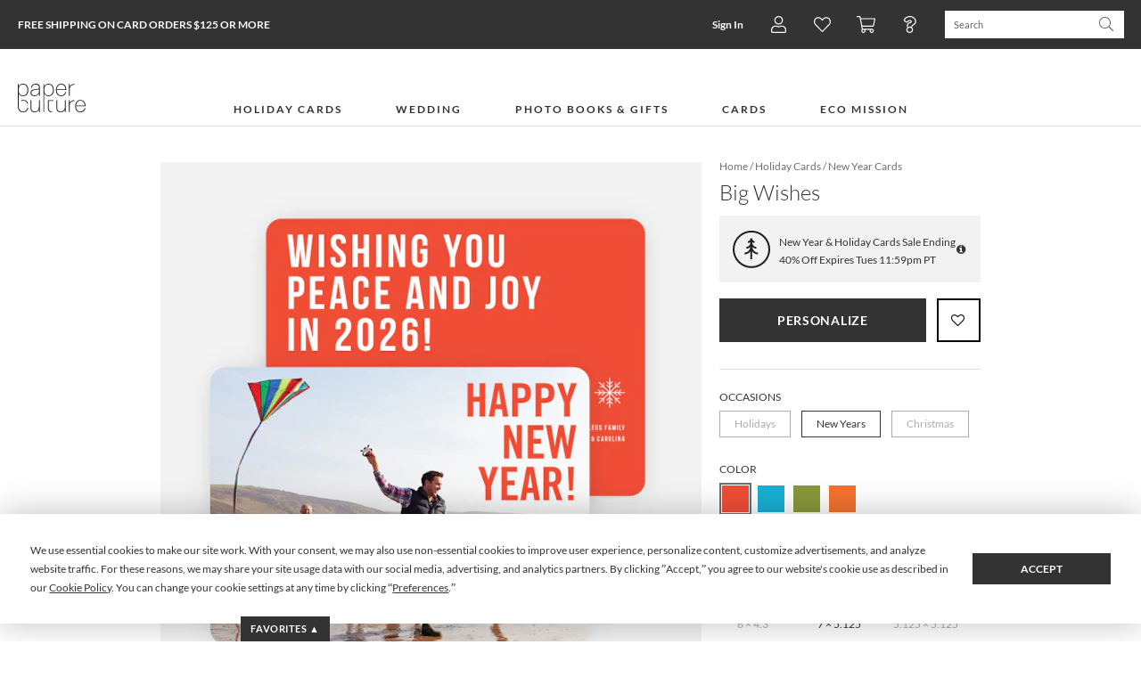

--- FILE ---
content_type: application/javascript; charset=UTF-8
request_url: https://www.paperculture.com/js/chunk-common.48336f32.js
body_size: 21248
content:
(globalThis["webpackChunkeasel"]=globalThis["webpackChunkeasel"]||[]).push([[996],{25305:(e,t,r)=>{"use strict";r.d(t,{z:()=>i});var o=r(16724);const a=function(e,t,r,a){(0,o.Z)("analytics.track",e,t,r,a)},n=function(e){(0,o.Z)("woopra.identify",e)},s=function(e,t){(0,o.Z)("woopra.track",e,t)},i={track:a,woopraIdentify:n,woopraTrack:s}},60595:(e,t,r)=>{"use strict";r.d(t,{A:()=>g});var o=r(74692),a=r.n(o),n=r(68591),s=r(58454),i=r(83516);const c="961-ARE-605";let u=!1;const d=[],l=["gender","itemCode","majorCategory","minorCategory","offerValue","pageType"],m=()=>{const e=window._mktoPageData;return e?l.reduce(((t,r)=>("undefined"!==typeof e[r]&&(t[r]=e[r]),t)),{}):{}},p={TRACKING_COOKIE:"_mkto_trk",async init(){try{if(await(0,i.k)("//munchkin.marketo.net/munchkin.js"),"object"!==typeof window.Munchkin)return void(0,s.z3)("Could not initialize Munchkin after loading script",{typeofMunchkin:typeof window.Munchkin});window.Munchkin.init(c,{asyncOnly:!0,clickTime:0,useBeaconAPI:!0,httpsOnly:!0}),p.flushEvents(),u||p.trackPageData()||a()((function(){u||p.trackPageData()}))}catch(e){(0,s.z3)("Failed to load Munchkin script",{error:e})}},trackPageData(){const e=m();return Object.keys(e).length>0&&(p.trackEvent(e,"/_pageView/"),u=!0,!0)},flushEvents(){const e=window.mktoMunchkinFunction;if("function"!==typeof e)throw new Error("mktoMunchkinFunction undefined when flushing queued events");d.forEach((t=>{e("visitWebPage",t)}))},trackEvent(e,t){if((0,n.w)())return;t=t||"/_event/";const r={...m(),path:location.pathname,pageTitle:document.title.replace(" | Paper Culture",""),...location.hash?{hash:location.hash}:{},...e},o={...r};delete o.path,delete o.pageTitle;const s={url:t+"#"+a().param(o),params:a().param(r)};"function"===typeof window.mktoMunchkinFunction?window.mktoMunchkinFunction("visitWebPage",s):d.push(s)}},g=p},33793:(e,t,r)=>{"use strict";r.d(t,{u:()=>a});var o=r(16724);const a=(e,t,r,a)=>new Promise((n=>{(0,o.Z)("analytics.track",e,t,r,(()=>{a?.(),n()}))}))},97952:(e,t,r)=>{"use strict";r.d(t,{V:()=>a,g:()=>s});r(98992),r(81454),r(8872);var o=r(75905);const a=function(e){const t={};for(const r in e){const n=e[r],s=(0,o.s)(r);t[s]=Array.isArray(n)?n.map(a):n}return t},n=(e,t,r,o)=>("object"===typeof r&&null!==r?o&&Array.isArray(r)?t[e]=r.map((e=>"object"===typeof e?s(e,"",!1):e)):t={...t,...s(r,e,!1)}:void 0!==r&&null!==r&&""!==r&&(t[e]=r),t),s=(e,t,r=!0)=>Array.isArray(e)?e.reduce(((e,o,a)=>n((t||"")+"-"+a,e,o,r)),{}):Object.entries(e).reduce(((e,[o,a])=>n((t?t+".":"")+o,e,a,r)),{})},88336:(e,t,r)=>{"use strict";r.d(t,{To:()=>c,u4:()=>i});r(98992),r(8872);var o=r(68591),a=r(3758),n=r(86682);function s(e){return(0,a.g)(e?.catch((()=>Promise.resolve())),500)}async function i(e,t){if(!(0,o.w)())return window.zaraz?s(window.zaraz.track(e,t)):void 0}const c=async(e,t)=>{if((0,o.w)())return;const r=Object.assign({},t);return void 0===r.value&&r.products&&(r.value=r.products.reduce(((e,t)=>(0,n.Y)(e+(t.quantity||1)*(t.price||0))),0)),void 0===r.value&&r.price&&(r.value=(r.quantity||1)*r.price),void 0===r.currency&&void 0!==r.value&&(r.currency="USD"),window.zaraz?s(window.zaraz.ecommerce(e,r)):void 0}},88960:(e,t,r)=>{"use strict";r.d(t,{Co:()=>c,FQ:()=>i,Gb:()=>p,O:()=>h,OE:()=>f,PY:()=>u,Rc:()=>m,_S:()=>y,eo:()=>a,gR:()=>n,m_:()=>w,sQ:()=>g,w1:()=>A,yh:()=>s,zH:()=>d});var o=r(91114);class a extends Error{constructor(e,t,r,a={}){super(t),(0,o.A)(this,"options",void 0),this.name=e,this.cause=r,this.options=a,Object.setPrototypeOf(this,new.target.prototype)}}class n extends a{constructor(e){super("UnexpectedError","There is a unexpected error, please try again later.",e),Object.setPrototypeOf(this,new.target.prototype)}}class s extends a{constructor(){super("InvalidCredentials","Password or email is not correct"),Object.setPrototypeOf(this,new.target.prototype)}}class i extends a{constructor(){super("DuplicatedAccount","There is already an account with the same email address.")}}class c extends a{constructor(e){super("ErrorParsingResponse","Error parsing response.",e)}}class u extends a{constructor(){super("AccountNotFound","Account not found"),Object.setPrototypeOf(this,new.target.prototype)}}class d extends a{constructor(){super("InvalidAuthenticationTokenError","Authentication token is invalid."),Object.setPrototypeOf(this,new.target.prototype)}}class l extends a{constructor({name:e,message:t,method:r,url:a,timeoutMs:n}){super(e,t),(0,o.A)(this,"method",void 0),(0,o.A)(this,"url",void 0),(0,o.A)(this,"timeoutMs",void 0),this.method=r,this.url=a,this.timeoutMs=n??null,Object.setPrototypeOf(this,new.target.prototype)}}class m extends l{constructor({name:e="ConnectionError",message:t="A network error occurred.",method:r,url:o,timeoutMs:a}){super({name:e,message:t,method:r,url:o,timeoutMs:a}),Object.setPrototypeOf(this,new.target.prototype)}}class p extends m{constructor({method:e,url:t,timeoutMs:r}){super({name:"ConnectionTimeoutError",message:"The request timed out.",method:e,url:t,timeoutMs:r}),Object.setPrototypeOf(this,new.target.prototype)}}class g extends m{constructor({method:e,url:t,timeoutMs:r}){super({name:"ConnectionAbortedError",message:"The request was canceled.",method:e,url:t,timeoutMs:r}),Object.setPrototypeOf(this,new.target.prototype)}}class h extends l{constructor({name:e="HttpResponseError",message:t,method:r,url:a,timeoutMs:n,status:s,responseText:i,responseJson:c}){super({name:e,message:t||"Request failed with HTTP status "+s,method:r,url:a,timeoutMs:n}),(0,o.A)(this,"status",void 0),(0,o.A)(this,"responseText",void 0),(0,o.A)(this,"responseJson",void 0),this.status=s,this.responseText=i,this.responseJson=c,Object.setPrototypeOf(this,new.target.prototype)}}class f extends h{constructor({method:e,url:t,timeoutMs:r,retryAfter:a,responseText:n,responseJson:s}){super({name:"HttpRateLimitError",message:"Rate limit exceeded.",method:e,url:t,timeoutMs:r,status:429,responseText:n,responseJson:s}),(0,o.A)(this,"retryAfter",void 0),this.retryAfter=a,Object.setPrototypeOf(this,new.target.prototype)}}class y extends a{constructor(){super("AuthenticationAborted","User did not sign in or create an account."),Object.setPrototypeOf(this,new.target.prototype)}}class w extends a{constructor(e){super("NotFoundError",e),Object.setPrototypeOf(this,new.target.prototype)}}class A extends a{constructor({code:e,message:t,target:r,redirectUrl:a}){super("LeadGenRedemptionError",t),(0,o.A)(this,"code",void 0),(0,o.A)(this,"cause",void 0),(0,o.A)(this,"redirectUrl",void 0),this.code=e,this.cause=r??null,this.redirectUrl=a??null,Object.setPrototypeOf(this,new.target.prototype)}}},63447:(e,t,r)=>{"use strict";r.d(t,{CI:()=>u,Jv:()=>c,Mv:()=>m,kg:()=>i,w2:()=>d});var o=r(75036),a=r(88960),n=r(92110),s=r(81059);const i=async({email:e,password:t,firstName:r,lastName:s,signupParams:i,referrer:c,referrerOther:u})=>{try{const a=await(0,o.Ax)({method:"POST",path:"/mercury/api/users.json",data:{user:{email:e,password:t,firstName:r,lastName:s},context:{signupParams:i,referrer:c,referrerOther:u}}}),{accessToken:n,refreshToken:d}=a;return o.sj.create(n,d),a}catch(d){const t={email:e,firstName:r,lastName:s,signupParams:i,referrer:c,referrerOther:u};if(d instanceof n.F&&"has already been taken"===d.data?.errors?.email?.[0])throw new a.FQ;if(d instanceof n.F&&403===d.status)throw new Error("Field errors occurred during account creation.",{cause:{type:"WAF_BLOCK",accountParams:t,httpStatus:403}});if(d instanceof n.F&&d.data?.errors)throw new Error("Field errors occurred during account creation.",{cause:{accountParams:t,fieldErrors:d.data.errors}});throw new Error("There was an error creating your account.")}},c=async(e,t)=>{try{const r=await(0,o.Ax)({method:"POST",path:"/mercury/oauth/token.json",data:{username:e,password:t,grantType:"password"}}),{accessToken:a,refreshToken:n}=r;return o.sj.create(a,n),r}catch(r){throw r instanceof n.F&&"invalid username or password"===r.data?.error?new a.yh:new Error("There was an error signing in")}},u=async()=>{await(0,o.Ax)({method:"DELETE",path:"/mercury/api/users/sign_out"}),o.sj.remove()},d=async e=>{await(0,o.Ax)({method:"POST",path:"/mercury/api/password/recover",data:{spreeUser:{email:e}}})},l=()=>s.A.request("signin"),m=async e=>{try{const t=await o.sj.loadWithUnexpiredAccessToken();if(t)return await e(t.accessToken);throw new a.zH}catch(t){if(t instanceof a.zH)return o.sj.remove(),await l(),m(e);throw t}}},75036:(e,t,r)=>{"use strict";r.d(t,{Ax:()=>d,sj:()=>m});var o=r(91114),a=(r(64979),r(63815)),n=r(62263),s=r(71518),i=r(88960),c=r(58454);const u=a.OT.create({async onRequest(e){"GET"===e.options.method?e.options.query=(0,n.C8)(e.options.query):e.options.body=(0,n.C8)(e.options.body)},onResponse({response:e}){e._data=(0,n.sF)(e._data)}});function d({method:e="GET",path:t,accessToken:r,data:o}){const a={method:e,headers:{...r&&{Authorization:`Bearer ${r}`}}};return o&&("GET"===e?a.query=o:a.body=o),u(t,a)}const l=e=>{try{return JSON.parse(atob(e.split(".")[1]))}catch(t){const e=new i.gR(t);throw(0,c.YG)(e),e}};class m{static newRefreshTokenExpirationDate(){return new Date(Date.now()+1e3*m.REFRESH_TOKEN_EXPIRATION_SECONDS)}static load(){const e=s.A.getItem(this.STORAGE_KEY);return e?new this(e.accessToken,e.refreshToken,new Date(1e3*e.refreshTokenExpiresAt)):null}static async loadWithUnexpiredAccessToken(){const e=m.load();return e?e.isAccessTokenExpired?e.refresh():e:null}static create(e,t){const r=new m(e,t,this.newRefreshTokenExpirationDate());return r.save(),r}static remove(){s.A.removeItem(this.STORAGE_KEY)}constructor(e,t,r){(0,o.A)(this,"accessToken",void 0),(0,o.A)(this,"refreshToken",void 0),(0,o.A)(this,"refreshTokenExpiresAt",void 0),this.accessToken=e,this.refreshToken=t,this.refreshTokenExpiresAt=r}get accessTokenPayload(){return l(this.accessToken)}get accessTokenExpiresAt(){return new Date(1e3*this.accessTokenPayload.exp)}get isAccessTokenExpired(){return this.accessTokenExpiresAt<new Date}get isRefreshTokenExpired(){return this.refreshTokenExpiresAt<new Date}save(){const e={accessToken:this.accessToken,refreshToken:this.refreshToken,refreshTokenExpiresAt:Math.floor(this.refreshTokenExpiresAt.getTime()/1e3)};s.A.setItem(m.STORAGE_KEY,e)}async refresh(){if(this.isRefreshTokenExpired)throw new i.zH;try{const e=await d({path:"/mercury/api/oauth/token.json",data:{refreshToken:this.refreshToken,grantType:"refresh_token"}}),t=m.create(e.accessToken,e.refreshToken);return t.save(),t}catch(e){throw new i.zH}}}(0,o.A)(m,"STORAGE_KEY","mercuryTokens"),(0,o.A)(m,"REFRESH_TOKEN_EXPIRATION_SECONDS",2592e3)},78085:(e,t,r)=>{"use strict";r.d(t,{d:()=>a});var o=r(71518);const a=()=>!!o.A.getItem("useMercury")},34536:(e,t,r)=>{"use strict";r.d(t,{D4:()=>d,Tx:()=>u,Ww:()=>l});var o=r(74692),a=r.n(o),n=r(89678),s=r(60595),i=r(88960),c=r(54989);const u=(e,t,r)=>(0,c.l)((o=>{r&&Object.assign(o,{signinOnly:!0,forceUsername:!0,email:e});const n={method:"PATCH",url:"/api/v2/accounts/"+encodeURIComponent(e),data:JSON.stringify(t),contentType:"application/json",authenticate:r};return a().ajax(n).promise()})),d=(e,t,r)=>u(e,{firstName:t,lastName:r},!0),l=(e,t)=>u(e,{email:t,marketoTrackingCookie:n.A.getItem(s.A.TRACKING_COOKIE)},!0).then(null,(e=>409===e.status?new i.FQ:e))},81059:(e,t,r)=>{"use strict";r.d(t,{A:()=>l});var o=r(35804),a=r.n(o),n=r(74692),s=r.n(n),i=r(81731);const c=a().channel("auth");let u,d;c.reply("signin",(function(e){const t=s().Deferred();u=t.promise();const o=s().Deferred();d=o.promise();const a=i.A.displayedMessage(),n=null===a&&!1!==e?.showLoading;return n&&i.A.showDelayed("Loading secure signin"),Promise.all([r.e(8603),r.e(3819),r.e(9477),r.e(3815),r.e(8993),r.e(8575),r.e(5112),r.e(1551)]).then(r.bind(r,60583)).then((()=>{u=void 0,n&&i.A.hide(),c.request("signin:show",e).done(t.resolve).fail(t.reject),o.resolve()})).catch(t.reject),t.promise()})),c.reply("signin:status",(function(){return"resolved"===(null!=d?d.state():void 0)?c.request("signin:promise"):u}));const l=c},72972:(e,t,r)=>{"use strict";r.d(t,{A:()=>l});var o=r(91114),a=r(74692),n=r.n(a),s=r(82191),i=r(58454),c=r(57808);class u extends s.Associations.AssociatedModel{}var d=r(30551);class l extends s.Associations.AssociatedModel{preinitialize(){this.relations=[{type:s.Associations.One,key:"canonicalCategory",relatedModel:u}],this.urlRoot="/api/v2/items"}defaults(){return{discountPercentage:0}}constructor(e,t={}){super(e,t),(0,o.A)(this,"fetchJqXhr",void 0),this.isLoaded()||t.preventFetchAtInit||this.fetchData()}isLoaded(){return void 0!==this.get("hugeImageUrl")}fetchData(){return this.fetchJqXhr=this.fetch()}ready(){return this.fetchJqXhr=this.fetchJqXhr.fail((()=>this.fetchData()))}getPriceAtQuantity(e){const t=this.get("prices");if(null!=t)return(0,d.q)(t,this.get("priceQuantities"),e)}getDiscountedPriceAtQuantity(e){return this.getPriceAtQuantity(e)*(this.get("discountPercentage")/100)}getDefaultQuantity(){return this.get("minQuantity")<=0?this.get("quantityIncrement"):this.get("minQuantity")}fetchByVendorItemIdAndVendorThemeId(e,t){const r=n().param({vendorItemId:e,vendorThemeId:t});return this.fetchJqXhr=n().ajax({type:"get",url:`/api/v2/items?${r}`,dataType:"json"}).then((e=>this.set(e))).fail((function(e){const t=c.A.format(c.A.errors.getItemByVendorItemIdAndVendorThemeId);(0,i.z3)(t,{jqXhr:e})}))}isPhotoBookItemType(){return"Photo Book"===this.get("format")?.type}isFramedPrintItemType(){return"Framed Print"===this.get("format")?.type}isAddOnItemType(){return"Add-On"===this.get("format")?.type}}},57808:(e,t,r)=>{"use strict";r.d(t,{A:()=>o});const o={format(e){return`${e.message} (error code: ${e.code})`},errors:{getItem:{message:"Failed to load item data",code:"E2000"},getItemEditor:{message:"Failed to load editor data",code:"E2001"},upsertProof:{message:"Failed to upsert proof",code:"E2002"},getItemByVendorItemIdAndVendorThemeId:{message:"Failed to load item data",code:"E2003"},cancelOrder:{message:"Failed to cancel your order",code:"E2004"},getProof:{message:"Failed to load proof data",code:"E2005"},updateCart:{message:"Failed to update the cart",code:"E3000"},createMediaclipProject:{message:"Failed to create project",code:"E4000"},getMediaclipProject:{message:"Failed to load project data",code:"E4001"},createHubStoreUserToken:{message:"Failed to obtain user token",code:"E4002"},consolidateMediaclipGuestUser:{message:"Failed to consolidate guest user id",code:"E4003"},launchMediaclipEditor:{message:"Failed to launch editor",code:"E4004"}}}},99779:(e,t,r)=>{"use strict";r.d(t,{J:()=>i});r(16724),r(37980),r(98992),r(81454);var o=r(78413);const a=[/^https?:\/\/(?!www|staging)[^.]+\.paperculture\.com\//,/^https?:\/\/localhost\//,/^https?:\/\/[^]+\.local\//,/^https:\/\/imasdk\.googleapis\.com\//,/^https:\/\/bat\.bing\.com\//,/^https:\/\/static\.zdassets\.com\//,/^https:\/\/static\.woopra\.com\//,/^safari-extension:\/\//],n=function(e,t,r,o,a,n,s,i,c){for(var u=c,d=0;d<document.scripts.length;d++)if(document.scripts[d].src.indexOf(n)>-1){u&&"no"===document.scripts[d].getAttribute("data-lazy")&&(u=!1);break}var l=[];function m(e){return"e"in e}function p(e){return"p"in e}function g(e){return"f"in e}var h=[];function f(e){u&&(m(e)||p(e)||g(e)&&e.f.indexOf("capture")>-1||g(e)&&e.f.indexOf("showReportDialog")>-1)&&v(),h.push(e)}function y(){f({e:[].slice.call(arguments)})}function w(e){f({p:e})}function A(){try{e.SENTRY_SDK_SOURCE="loader";var t=e[a],n=t.init;t.init=function(a){e.removeEventListener(r,y),e.removeEventListener(o,w);var s=i;for(var c in a)Object.prototype.hasOwnProperty.call(a,c)&&(s[c]=a[c]);E(s,t),n(s)},setTimeout((function(){return S(t)}))}catch(s){console.error(s)}}var T=!1;function v(){if(!T){T=!0;var e=t.scripts[0],r=t.createElement("script");r.src=s,r.crossOrigin="anonymous",r.addEventListener("load",A,{once:!0,passive:!0}),e.parentNode.insertBefore(r,e)}}function E(e,t){var r=e.integrations||[];if(Array.isArray(r)){var o=r.map((function(e){return e.name}));e.tracesSampleRate&&-1===o.indexOf("BrowserTracing")&&(t.browserTracingIntegration?r.push(t.browserTracingIntegration({enableInp:!0})):t.BrowserTracing&&r.push(new t.BrowserTracing)),(e.replaysSessionSampleRate||e.replaysOnErrorSampleRate)&&-1===o.indexOf("Replay")&&(t.replayIntegration?r.push(t.replayIntegration()):t.Replay&&r.push(new t.Replay)),e.integrations=r}}function k(){var t=e.__SENTRY__;return!("undefined"===typeof t||!t.hub||!t.hub.getClient())}function S(t){try{"function"===typeof e.sentryOnLoad&&(e.sentryOnLoad(),e.sentryOnLoad=void 0);for(var r=0;r<l.length;r++)"function"===typeof l[r]&&l[r]();l.splice(0);for(r=0;r<h.length;r++){var o=h[r];g(o)&&"init"===o.f&&t.init.apply(t,o.a)}k()||t.init();var a=e.onerror,n=e.onunhandledrejection;for(r=0;r<h.length;r++){o=h[r];if(g(o)){if("init"===o.f)continue;t[o.f].apply(t,o.a)}else m(o)&&a?a.apply(e,o.e):p(o)&&n&&n.apply(e,[o.p])}}catch(s){console.error(s)}}e[a]=e[a]||{},e[a].onLoad=function(e){k()?e():l.push(e)},e[a].forceLoad=function(){setTimeout((function(){v()}))},["init","addBreadcrumb","captureMessage","captureException","captureEvent","configureScope","withScope","showReportDialog"].forEach((function(t){e[a][t]=function(){f({f:t,a:arguments})}})),e.addEventListener(r,y),e.addEventListener(o,w),u||setTimeout((function(){v()}))};function s(){n(window,document,"error","unhandledrejection","Sentry","53fb791aa5154e8aba47b3047f1cf883","https://browser.sentry-cdn.com/7.116.0/bundle.min.js",{dsn:"https://53fb791aa5154e8aba47b3047f1cf883@o54878.ingest.us.sentry.io/117566",environment:o.c,denyUrls:a},!0)}s();const i=async()=>{}},12765:(e,t,r)=>{"use strict";r.d(t,{l:()=>s});var o=r(25817),a=r(99094),n=r(99779);const s=async()=>{o.A.on("change:token",(()=>a.A.updateHeaderSignInOutLink())),a.A.updateHeaderSignInOutLink(),await Promise.all([(0,n.J)()])}},2985:(e,t,r)=>{"use strict";r.d(t,{c:()=>n});r(98992),r(81454);var o=r(16724);const a=e=>{const t=`Tier ${e} Load`;1==e?window.performance?.measure(t):window.performance?.measure(t,`Tier ${e-1} end`)};async function n(e,t){a(e),window.performance?.mark(`Tier ${e} start`),(0,o.Z)(`pageInit.onTier${e}Start`),await Promise.all(t.map((e=>e()))),(0,o.Z)(`pageInit.onTier${e}End`),window.performance?.mark(`Tier ${e} end`)}},60778:(e,t,r)=>{"use strict";r.d(t,{ec:()=>M,_m:()=>D,BD:()=>j,Jv:()=>R,CI:()=>L,Ww:()=>U,D4:()=>F});r(98992),r(3949),r(72577),r(81454),r(41795);var o=r(74692),a=r.n(o);const n=(e,t)=>a().ajax({url:"/cards/"+e,timeout:15e3,...t}),s=e=>e.toLowerCase(),i=(e,t)=>n("register.html",{type:"POST",data:{ajax:!0,vid:20090115001,mode:"Log In","loginViewDTO.doSubmit":"Log In","loginViewDTO.login":s(e),"loginViewDTO.password":t}}),c=()=>n("register.html",{dataType:"json",data:{vid:20090115001,ajax:!0}}),u=()=>n("signout.html",{dataType:"json",cache:!1,data:{vid:20090115001,ajax:!0}}),d=async(e,t)=>{const r=await c();return"object"===typeof r.result&&"email"in r.result&&r.result.email===e?r:(await u(),i(e,t))},l=async(e,t)=>{if(!e)throw new Error("Email is required");if(!t)throw new Error("Password is required");const r=await i(e,t);return r.globalMessages&&"User is already logged in,do signout first"===r.globalMessages[0]?await d(e,t):r},m=({signupParams:e,email:t,password:r,firstName:o,lastName:a})=>n("register.html",{type:"POST",data:{...e,ajax:!0,vid:20090115001,doSubmit:"register","customerDTO.loginname":t,confirmLogin:t,"customerDTO.loginpassword":r,confirmPassword:r,"customerDTO.firstName":o,"customerDTO.lastName":a,agree:"yes"}}),p=async({signupParams:e,email:t,firstName:r,lastName:o,password:a})=>new Promise(((n,s)=>(t||s(new Error("Email is required")),a||s(new Error("Password is required")),r||s(new Error("First name is required")),o||s(new Error("Last name is required")),m({signupParams:e,email:t,firstName:r,lastName:o,password:a}).then(n,((i,c,d)=>{if(409===i.status)u().then((()=>p({signupParams:e,email:t,firstName:r,lastName:o,password:a}).then(n,s)));else{const a={email:t,firstName:r,lastName:o,signupParams:e};if(403===i.status){const e=new Error("Field errors occurred during account creation.");e.cause={type:"WAF_BLOCK",accountParams:a,httpStatus:403,jqXHR:i,textStatus:c,errorThrown:d},s(e)}else{const e=new Error("Field errors occurred during account creation.");e.cause={accountParams:a,jqXHR:i,textStatus:c,errorThrown:d},s(e)}}}))))),g=async e=>new Promise(((t,r)=>{n("forgot_password.html",{type:"POST",data:{mode:"sendEmail",login:s(e)}}).then((e=>{const r=a()(e),o=r.find(".field-errors");t({success:!o.length})}),((e,t,o)=>{const a=new Error("Forgot password request error");a.cause={jqXHR:e,textStatus:t,errorThrown:o},r(a)}))})),h=(e,t)=>n("myaccount.html?mode=changepassword&vid=20090115001",{type:"POST",authenticate:!0,data:{_targetchangepassword:"myaccount.html?mode=orderstatus&vid=20090115001&cs=3",oldpassword:e,newpassword:t,confirmpass:t,submit:"update"}}),f=(e,t)=>new Promise(((r,o)=>{h(e,t).then((e=>{if("string"===typeof e){const t=a()(e),n=t.find(".error"),s=t.find(".user-info-changed");if(n.length>0){const e=new Error("There was a problem changing the password");e.cause={errorMessages:n.map((function(){return a()(this).text()})).toArray()},o(e)}else 0===s.length?o(new Error("There was a problem changing the password")):r({success:!0})}}),(()=>{r({success:!1})}))}));var y=r(63447),w=r(34536),A=r(88960),T=r(78085);const v=async(e,t)=>{if((0,T.d)()){const{firstName:r,lastName:o,accessToken:a,refreshToken:n}=await(0,y.Jv)(e,t);return{firstName:r,lastName:o,accessToken:a,refreshToken:n}}{const r=await l(e,t);if(r.result.loggedIn){const{firstName:e,lastName:t,token:o}=r.result;return{firstName:e,lastName:t,accessToken:o}}throw r.success?new A.gR(r):new A.yh}},E=async({signupParams:e,email:t,firstName:r,lastName:o,password:a,referrer:n,referrerOther:s})=>{const i={signupParams:e,email:t,firstName:r,lastName:o,password:a};if((0,T.d)()){const{accessToken:e,refreshToken:t}=await(0,y.kg)({...i,referrer:n,referrerOther:s});return{accessToken:e,refreshToken:t}}{const e=await p(i);if(e.result.loggedIn)return{accessToken:e.result.token};if("Sorry, we already have a member with that email address entered."===e.fieldErrors[0]?.text)throw new A.FQ;if(e.fieldErrors.length){const{password:t,...r}=i;throw new Error("Field errors occurred during account creation.",{cause:{accountParams:r,fieldErrors:e.fieldErrors}})}throw new A.Co(e)}},k=async e=>{if((0,T.d)())await(0,y.w2)(e);else{const t=await g(e);if(!t.success)throw new A.PY}},S=(0,T.d)()?y.CI:u,C=async(e,t)=>{const r=await f(e,t);if(!r.success)throw new Error("There was a problem changing the password")},I=w.Ww,P=w.D4;var b=r(25817),_=r(81059),O=r(58454),x=r(50980),N=r(55498);const R=async(e,t)=>{const r=await v(e,t),{firstName:o,lastName:a,accessToken:n}=r;return await b.A.signIn({firstName:o,lastName:a,token:n,email:e}),(0,N.BX)({method:"Password"}),{firstName:o,lastName:a}},D=async({signupParams:e,email:t,firstName:r,lastName:o,password:a,referrer:n,referrerOther:s})=>{try{const i=await E({signupParams:e,email:t,firstName:r,lastName:o,password:a,referrer:n,referrerOther:s});await b.A.signIn({firstName:r,lastName:o,email:t,token:i.accessToken}),(0,N.tv)({...e,email:t,firstName:r,lastName:o,referrer:n,referrerOther:s,method:"Password"})}catch(i){throw i instanceof A.Co?(O.z3("Create Account in Login Modal failed / error parsing response",{response:i,userModel:{signupParams:e,email:t,firstName:r,lastName:o,password:"[REDACTED]",referrer:n,referrerOther:s}}),(0,N.E)()):i instanceof A.FQ?(0,N.fY)():i instanceof Error&&"object"===typeof i.cause&&null!==i.cause&&"textStatus"in i.cause&&"errorThrown"in i.cause&&"string"===typeof i.cause.textStatus&&"string"===typeof i.cause.errorThrown?(0,N.iH)({textStatus:i.cause.textStatus,errorThrown:i.cause.errorThrown}):(O.YG(i,{context:"Create Account in Login Modal failed"}),(0,N._1)()),i}},j=async e=>{try{await k(e),(0,N.i5)()}catch(t){if(t instanceof A.PY)(0,N.VM)();else if(t instanceof Error&&"object"===typeof t.cause){const{textStatus:e,errorThrown:r}=t.cause;(0,N.I0)({textStatus:e,errorThrown:r})}throw t}},L=async()=>{await S(),_.A.trigger("signOut"),(0,N.Af)()},M=async(e,t)=>{try{await C(e,t),(0,N.hI)()}catch(r){if(r instanceof Error&&"object"==typeof r.cause){const{errorMessages:e}=r.cause;e.forEach((e=>(0,N.jH)({message:e})))}throw r}},U=async(e,t)=>{try{await S(),await I(e,t),_.A.trigger("changeEmail",t),await x.A.setUserDataV2({email:t},{isExistingMarketoAccount:!0,isFullCommerceAccount:!0}),await L(),await k(t),(0,N.kj)({existingEmail:e,newEmail:t})}catch(r){throw O.z3("Email change failed",{error:r}),(0,N.Iq)({message:String(r),existingEmail:e,newEmail:t}),r}},F=async(e,t,r)=>{try{await P(e,t,r),_.A.trigger("changeName",t,r),x.A.setUserDataV2({name:`${t} ${r}`,email:e},{isExistingMarketoAccount:!0}),(0,N.z0)({firstName:t,lastName:r})}catch(o){throw O.z3("Name change failed",{error:o}),(0,N.HS)({message:String(o),firstName:t,lastName:r}),o}}},55498:(e,t,r)=>{"use strict";r.d(t,{$I:()=>Y,$m:()=>ae,Af:()=>se,An:()=>O,B5:()=>te,BU:()=>Ae,BX:()=>_,E:()=>I,El:()=>Oe,Fo:()=>K,Gj:()=>G,Gx:()=>Le,HS:()=>he,He:()=>F,I0:()=>le,Iq:()=>pe,Ir:()=>Be,JC:()=>re,J_:()=>we,Lq:()=>De,M:()=>N,MH:()=>qe,MT:()=>D,Ml:()=>R,Ny:()=>Fe,OL:()=>_e,OM:()=>Ge,Ol:()=>oe,P5:()=>$,P8:()=>ve,PY:()=>$e,QG:()=>q,RD:()=>Ie,SC:()=>xe,TA:()=>Ue,TE:()=>T,TX:()=>Ce,U:()=>j,Ue:()=>B,Up:()=>z,VM:()=>de,Wg:()=>Ve,_1:()=>C,cP:()=>v,ce:()=>Qe,cz:()=>Ke,d9:()=>Je,dW:()=>Re,dp:()=>Z,er:()=>Pe,f:()=>be,fP:()=>He,fY:()=>P,fj:()=>Ye,gj:()=>ee,gm:()=>W,hI:()=>ie,i5:()=>ue,iH:()=>b,id:()=>Se,iz:()=>Ee,jH:()=>ce,jU:()=>E,ju:()=>We,k6:()=>x,kj:()=>me,lZ:()=>ye,lk:()=>ze,rb:()=>M,rq:()=>Te,su:()=>L,sz:()=>fe,tv:()=>S,uy:()=>ne,v1:()=>Me,vW:()=>ke,wc:()=>Ne,wt:()=>je,xw:()=>V,yr:()=>k,z0:()=>ge});r(98992),r(54520),r(3949),r(81454);var o=r(88336),a=r(3758),n=r(33793),s=r(30551),i=r(23264),c=r(97952),u=r(23903),d=r(25305),l=r(88960);const m=(...e)=>(0,a.g)(Promise.all(e),500),p=e=>[e.majorCategory||"majorNull",e.minorCategory||"minorNull"].join("/"),g=async e=>{const t=await(0,i.L)(...e);return e.map((e=>{const r=t[e];return{id:r.id,quantity:r.minQuantity}}))},h=e=>{const t=e.canonicalCategory;return{..."uuid"in e&&{cartItemUuid:e.uuid},itemId:e.id,itemCode:e.code,itemPageTitle:e.pageTitle,itemPrice:e.price,itemDesignerName:e.designerName,itemCanonicalColor:e.canonicalColor,majorCategory:t?.majorCategory||"majorNull",minorCategory:t?.minorCategory||"minorNull",quantity:e.quantity}},f=e=>({..."uuid"in e&&{uuid:e.uuid},id:e.id,code:e.code,pageTitle:e.pageTitle,price:e.price,quantity:e.quantity,canonicalCategory:{majorCategory:e.canonicalCategory.majorCategory,minorCategory:e.canonicalCategory.minorCategory}}),y=e=>({..."uuid"in e&&{uuid:e.uuid},product_id:e.id.toString(),sku:e.code,name:e.pageTitle,brand:e.designerName,variant:e.canonicalColor,price:e.price,quantity:e.quantity,category:p(e.canonicalCategory)}),w=async e=>{const t=await(0,i.L)(...e.map((e=>e.id)));return e.map((e=>{const r=t[e.id];return{..."uuid"in e&&{uuid:e.uuid},id:e.id,quantity:e.quantity,code:r.code,pageTitle:r.pageTitle,price:(0,s.q)(r.prices,r.priceQuantities,e.quantity),canonicalColor:r.canonicalColor,designerName:r.designerName,canonicalCategory:{majorCategory:r.canonicalCategory.majorCategory,minorCategory:r.canonicalCategory.minorCategory}}}))},A=async e=>m(o.u4("leadCreated",{email:e.email})),T=async e=>{const{...t}=e;return m((0,n.u)("Signed up",{...t,category:"Email Collection Popup",label:e.delaySeconds.toString()},{integrations:{woopra:!0}}),A(e))},v=async e=>m((0,n.u)("Signed up",{category:"Footer newsletter signup"}),A(e)),E=async e=>{const{...t}=e;return m((0,n.u)("Code sent",{...t,category:"Email promotion code",label:window.location.href,referrer:document.referrer},{integrations:{woopra:!0}}),A(e))},k=async e=>{const{...t}=e;return m((0,n.u)("No more codes available",{...t,category:"Email promotion code",label:window.location.href,referrer:document.referrer},{integrations:{woopra:!0}}))},S=async e=>m((0,n.u)("Create Account",{...e,category:"Login Modal",label:"Account Created",pageType:"registration"},{defer:!0,integrations:{woopra:!0}}),o.u4("accountCreated",{email:e.email,referrerSource:"other"===e.referrer&&e.referrerOther||e.referrer,method:e.method})),C=async()=>m((0,n.u)("Create Account",{category:"Login Modal",label:"Error"},{defer:!0,integrations:{woopra:!0}})),I=async()=>m((0,n.u)("Create Account",{category:"Login Modal",label:"Error Parsing Response"},{defer:!0,integrations:{woopra:!0}})),P=async()=>m((0,n.u)("Create Account",{category:"Login Modal",label:"Duplicate Account"},{defer:!0,integrations:{woopra:!0}})),b=async e=>m((0,n.u)("Create Account",{category:"Login Modal",label:`AJAX RPC Error (${e.textStatus} / ${e.errorThrown})`},{defer:!0,integrations:{woopra:!0}})),_=async e=>m((0,n.u)("Login",{category:"Login Modal",label:"Logged In"},{defer:!0,integrations:{woopra:!0}}),o.u4("signedIn",{method:e.method})),O=async e=>(d.z.woopraIdentify({weddingDate:e.weddingDate}),m(o.u4("setWeddingDate",e))),x=async e=>{const t=await w(e.items),r=t.map(y);return m(o.To("Checkout Started",{products:r}))},N=async e=>{const t=await w(e.items),r=t.map(y);return m((0,n.u)("Selected shipping option",{category:"Checkout",label:e.shippingOption}),(0,n.u)("Selected payment option",{category:"Checkout",label:"Credit Card: "+e.creditCardType}),Promise.all([o.To("Payment Info Entered",{products:r}),o.To("Shipping Info Entered",{products:r})]))},R=async e=>m((0,n.u)("Submitted Form",{...e,category:"Generic Sample Kit Request",label:window.location.pathname},{integrations:{woopra:!0}}),A({email:e.email})),D=async()=>m((0,n.u)("Set address list",{category:"Cart",label:"Success",nonInteraction:!0})),j=async()=>m((0,n.u)("Set address list",{category:"Cart",label:"Error",nonInteraction:!0})),L=async e=>m((0,n.u)("Set address list",{category:"Cart",label:"Error on success"+e.messages,nonInteraction:!0})),M=async e=>{const{items:t,...r}=e,a=e.promotions?.[0]?.name;return d.z.woopraTrack("order",{id:e.orderNumber,total:e.total,tax:e.tax,shipping:e.shipping,subtotal_less_discount:e.subtotalAfterDiscount,subtotalBeforeDiscount:e.subtotalBeforeDiscount,discount:e.discount}),e.items.forEach((function(t){d.z.woopraTrack("productpurchase",(0,c.V)({...t,orderNumber:e.orderNumber})),(0,n.u)("Purchased item",{category:"Checkout",...t})})),e.promotions.forEach((e=>d.z.woopraTrack("promotionused",(0,c.V)(e)))),m((0,n.u)("Order Completed",{category:"Checkout",...r}),o.u4("checkoutCompleted",{...r,products:t.map(f)}),o.To("Order Completed",{checkout_id:e.orderNumber,order_id:e.orderNumber,total:e.total,revenue:e.subtotalAfterDiscount,shipping:e.shipping,tax:e.tax,discount:e.discount,currency:"USD",products:t.map(y),coupon:a}))},U=e=>({...e.item,..."uuid"in e&&"string"===typeof e.uuid&&{uuid:e.uuid}}),F=async(...e)=>{const t=e.map((e=>(u.oJ(h(U(e))),(0,n.u)("Started add to cart",{category:"Cart",...e},{integrations:{woopra:!0}}))));return m(...t,o.u4("startedAddToCart",{items:e}))},q=async(...e)=>{const t=e.filter((e=>!("hasNotPreviouslyBeenAddedToCart"in e)||e.hasNotPreviouslyBeenAddedToCart)),r=e.map((e=>(u.oJ(h(U(e))),(0,n.u)("Finished add to cart",{category:"Cart",...e},{integrations:{woopra:!0}})))),a=t.length>0?[o.u4("addToCart",{products:t.map((e=>f(U(e))))}),o.To("Product Added",{products:t.map((e=>y(U(e))))})]:[];return m(...r,...a,o.u4("finishedAddToCart",{items:e}))},z=async e=>m(o.To("Product Viewed",y(e))),B=async e=>{const t=await w(e),r=t.map(y);return m(o.To("Cart Viewed",{products:r}))},$=async(...e)=>{const t=await w(e),r=t.map(y);return m(o.To("Product Removed",{products:r}))},H=async e=>(e.forEach((e=>d.z.woopraTrack("added_favorite",e))),m(o.To("Product Added to Wishlist",{products:e.map(y)}))),J=async e=>(e.forEach((e=>d.z.woopraTrack("removed_favorite",e))),m(o.u4("removedFavorite",{products:e}))),W=async e=>{const t=await g(e.itemIds),r=await w(t),o=r.map((t=>(0,n.u)(e.action,{category:"Favorites",label:e.initiator,value:t.id})));return"Favorited"===e.action?o.push(H(r)):"Unfavorited"===e.action&&o.push(J(r)),m(...o)},G=async()=>(d.z.woopraTrack("opened_favorites",{}),m(o.u4("openedFavorites"))),V=async()=>(d.z.woopraTrack("closed_favorites",{}),m(o.u4("closedFavorites"))),X=({categoryId:e,categoryName:t,query:r,filters:o,sortBy:a})=>{const n=[],s=[];if(e&&(n.push(`categoryId=${e}`),s.push(`Category: ${t} (${e})`)),r){const e=r.toLowerCase();n.push(`search=${e}`),s.push(`Search: ${e}`)}return o.length&&(n.push(`filters=${o.join(",")}`),s.push(`Filtered by ${o.join(", ")}`)),a&&(n.push(`sortBy=${a}`),s.push(`Sorted by ${a}`)),{item_list_id:n.join("|"),category:s.join(" | ")}},Q=({recommendationContext:e})=>{const t=[],r=[];return t.push(`type=${e.type}`),r.push(`Type: ${e.type}`),e.scenario&&(t.push(`scenario=${e.scenario}`),r.push(`Scenario: ${e.scenario}`)),"itemCode"in e?(t.push(`itemCode=${e.itemCode}`),r.push(`By Item Code: ${e.itemCode}`)):"categoryId"in e&&(t.push(`categoryId=${e.categoryId}`),r.push(`By Category ID: ${e.categoryId}`)),t.push(`provider=${e.provider}`),r.push(`Provider: ${e.provider}`),{item_list_id:t.join("|"),category:r.join(" | ")}},Y=async e=>{const t=X(e);return m(o.To("Product Clicked",{products:[{...y({...e.item,quantity:1}),position:e.position}],category:t.category,list_id:t.item_list_id}))},K=async e=>{const{items:t,...r}=e,a=t.map(h);return m((0,n.u)("Canceled order",{...r,products:a,category:"Account",label:null!=e.reasonOther?e.reason+": "+e.reasonOther:e.reason},{integrations:{woopra:!0}}),o.To("Order Refunded",{...r,products:t.map(f)}))},Z=async e=>(u.oJ(h(e.item)),m((0,n.u)("Started save for later",{...e,category:"Cart"},{integrations:{woopra:!0}}))),ee=async e=>(u.oJ(h(e.item)),m((0,n.u)("Finished save for later",{...e,category:"Cart"},{integrations:{woopra:!0}}),o.u4("savedForLater",e))),te=async(...e)=>{if(!e[0])return;const t=X(e[0]);return m(o.To("Product List Viewed",{products:e.map((e=>({...y({...e.item,quantity:1}),position:e.position}))),category:t.category,list_id:t.item_list_id}))},re=async e=>(d.z.woopraTrack("search",e),m(o.To("Products Searched",{query:e.query}))),oe=async e=>{d.z.woopraTrack("clicked_recommendation",e);const t=Q(e);return m(o.To("Product Clicked",{products:[{...y({...e.item,quantity:1}),position:e.position}],category:t.category,list_id:t.item_list_id,...e.recommendationId&&{recommendation_id:e.recommendationId},recommendation_context:e.recommendationContext}))},ae=async(...e)=>{e=e.sort(((e,t)=>e.position-t.position));const t=e[0];if(!t)return;const r=e.map((e=>e.position)),a=e.map((e=>e.item.code));d.z.woopraTrack("viewed_recommendation_list",{recommendationId:t.recommendationId,recommendationContext:t.recommendationContext,itemPositionMin:Math.min(...r),itemPositionMax:Math.max(...r),itemCount:e.length,itemCodes:a.join(",")});const n=Q(t);return m(o.To("Product List Viewed",{products:e.map((e=>({...y({...e.item,quantity:1}),position:e.position}))),category:n.category,list_id:n.item_list_id,...t.recommendationId&&{recommendation_id:t.recommendationId},recommendation_context:t.recommendationContext}))},ne=async e=>m((0,n.u)("Show view",{...e,category:"Personalize"},{integrations:{woopra:!0}}),o.u4("viewedPersonalizeStep",e)),se=async()=>m((0,n.u)("Signed Out",{category:"Session",label:window.location.pathname},{integrations:{marketo:!1,woopra:!0}})),ie=async()=>m((0,n.u)("Changed Password",{category:"Account",label:"Success"},{defer:!0,integrations:{woopra:!0}})),ce=async e=>m((0,n.u)("Changed Password",{category:"Account",label:"Failure: "+e.message},{defer:!0,integrations:{woopra:!0}})),ue=async()=>m((0,n.u)("Password Reset",{category:"Account",label:"Success"},{defer:!0,integrations:{woopra:!0}})),de=async()=>m((0,n.u)("Password Reset",{category:"Account",label:"Failure: Email not found"},{defer:!0,integrations:{woopra:!0}})),le=async e=>m((0,n.u)("Password Reset",{category:"Account",label:`Failure: AJAX error (${e.textStatus} / ${e.errorThrown})`},{defer:!0,integrations:{woopra:!0}})),me=async e=>m((0,n.u)("Changed Email",{category:"Account",label:"Success",existingEmail:e.existingEmail,newEmail:e.newEmail},{integrations:{woopra:!0}})),pe=async e=>m((0,n.u)("Changed Email",{category:"Account",label:"Failure: "+e.message,existingEmail:e.existingEmail,newEmail:e.newEmail},{integrations:{woopra:!0}})),ge=async e=>m((0,n.u)("Changed Name",{category:"Account",label:"Success",firstName:e.firstName,lastName:e.lastName},{integrations:{woopra:!0}})),he=async e=>m((0,n.u)("Changed Name",{category:"Account",label:"Failure: "+e.message,firstName:e.firstName,lastName:e.lastName},{integrations:{woopra:!0}})),fe=async e=>{d.z.woopraTrack("upscaled_image",{...e,megapixels:e.width*e.height/1e6})},ye=async e=>{const{message:t,...r}=e;return m((0,n.u)("Error saving proof",{category:"Personalize",label:t,...r},{integrations:{woopra:!0}}))},we=async e=>m((0,n.u)("Error saving proof",{category:"Personalize",label:"updateProof in finishAddOnFlow",...e},{integrations:{woopra:!0}})),Ae=async e=>m((0,n.u)("Version Mismatch on Restore",{category:"Personalize",...e})),Te=async e=>m((0,n.u)("Saved proof options",{...e,category:"Personalize"},{integrations:{woopra:!0}})),ve=async e=>m((0,n.u)("Restore skip to OptionStep flow",{...e,category:"Personalize",label:document.referrer})),Ee=async e=>m((0,n.u)("Restore attempted skip to OptionStep flow - not valid for this item",{...e,category:"Personalize",label:document.referrer})),ke=async e=>m((0,n.u)("Reverted to default envelope",{...e,category:"Personalize"},{integrations:{woopra:!0}})),Se=async e=>m((0,n.u)("Updated structured return address var data attributes in modal",{...e,category:"Personalize"},{integrations:{woopra:!0}})),Ce=async e=>m((0,n.u)("Submitted invalid structured return address var data attributes in modal",{...e,category:"Personalize"},{integrations:{woopra:!0}})),Ie=async e=>m((0,n.u)("Zoom image",{...e,category:"Personalize"})),Pe=async e=>m((0,n.u)("Add photo",{...e,category:"Personalize"},{integrations:{woopra:!0}})),be=async e=>m((0,n.u)("Add photo",{...e,category:"Personalize",label:"Preview photo"})),_e=async e=>m((0,n.u)("Rotate image",{...e,category:"Personalize"})),Oe=async e=>m((0,n.u)("Confirmed low DPI warning",{...e,category:"Personalize",label:"Switch photo"},{integrations:{woopra:!0}})),xe=async e=>m((0,n.u)("Confirmed low DPI warning",{...e,category:"Personalize",label:"Proceed anyways"},{integrations:{woopra:!0}})),Ne=async e=>m((0,n.u)("Error in proof restore",{...e,category:"Personalize"},{integrations:{woopra:!0}})),Re=async()=>m((0,n.u)("Deleted unstructured return address var data attributes",{category:"Personalize"},{integrations:{woopra:!0}})),De=async e=>m((0,n.u)("Load Proof from Version",{...e,category:"Personalize"})),je=async e=>m((0,n.u)("Click Popover",{...e,category:"Product Page",label:"Material"})),Le=async e=>m((0,n.u)("Click Tab",{...e,category:"Product Page"})),Me=async e=>(d.z.woopraTrack("viewed_request_product_quote_modal",e),m(o.u4("viewedRequestProductQuoteModal",e))),Ue=async e=>(d.z.woopraTrack("clicked_request_product_quote_button",e),m(o.u4("clickedRequestProductQuoteButton",e))),Fe=async()=>m((0,n.u)("Selected bulk upload format option",{category:"Address Book",label:"Used original case"})),qe=async()=>m((0,n.u)("Selected bulk upload format option",{category:"Address Book",label:"Kept proper case"})),ze=async()=>m((0,n.u)("Code sent",{category:"Promotion code activation"})),Be=async()=>m((0,n.u)("Code not found",{category:"Promotion code activation"})),$e=async e=>m((0,n.u)("Overflowed text box",{...e,category:"Dedication"},{integrations:{woopra:!0}})),He=async e=>(d.z.woopraTrack("unread_zendesk_web_widget_messages",e),m(o.u4("unreadZendeskWebWidgetMessages",e))),Je=async e=>{const{parameters:t,...r}=e;return d.z.woopraTrack("logged_statsig_experiment_exposure",{...r,parametersJson:JSON.stringify(t)}),m(o.u4("loggedStatsigExperimentExposure",e))},We=async e=>(d.z.woopraTrack("logged_statsig_gate_exposure",e),m(o.u4("loggedStatsigGateExposure",e))),Ge=async e=>m((0,n.u)("Redeemed promotion",{...e,category:"Lead gen redemptions"},{integrations:{woopra:!0}})),Ve=async e=>m((0,n.u)("Attempted to redeem an already-used activation code",{...e,category:"Lead gen redemptions",nonInteraction:!0},{integrations:{woopra:!0}})),Xe=e=>e instanceof l.w1?{errorCode:e.code,errorMessage:e.message,errorTarget:e.cause??void 0,errorRedirectUrl:e.redirectUrl??void 0}:{errorMessage:String(e)},Qe=async(e,t)=>m((0,n.u)("Failed activation-code validation",{...e,...Xe(t),category:"Lead gen redemptions",nonInteraction:!0},{integrations:{woopra:!0}})),Ye=async(e,t)=>m((0,n.u)("Failed redemption",{...e,...Xe(t),category:"Lead gen redemptions"},{integrations:{woopra:!0}})),Ke=async e=>m((0,n.u)("Displayed overflowed text warning",{...e,category:"Personalize"},{integrations:{woopra:!0}}))},23264:(e,t,r)=>{"use strict";r.d(t,{x:()=>S,L:()=>T});var o,a,n,s,i,c,u,d,l,m,p,g,h,f,y,w;r(98992),r(3949),r(81454),r(8872),r(43375),r(39225),r(13972),r(99209),r(25714),r(17561),r(66197);(function(e){e["Free"]="Free",e["Bamboo"]="Bamboo",e["Default"]="DEFAULT",e["WallDecal"]="Wall Decal"})(o||(o={})),function(e){e["NormalCaps"]="NORMALCAPS",e["AllCaps"]="ALLCAPS",e["AllSmallCaps"]="ALLSMALLCAPS",e["SmallCaps"]="SMALLCAPS"}(a||(a={})),function(e){e["Pink"]="pink",e["Red"]="red",e["Orange"]="orange",e["Yellow"]="yellow",e["Green"]="green",e["Blue"]="blue",e["Purple"]="purple",e["Black"]="black",e["Gray"]="gray",e["White"]="white",e["Beige"]="beige",e["Brown"]="brown",e["Multi"]="multi"}(n||(n={})),function(e){e["Left"]="left",e["Right"]="right",e["Center"]="center"}(s||(s={})),function(e){e["Male"]="m",e["Female"]="f",e["Neutral"]="n"}(i||(i={})),function(e){e["Main"]="MAIN",e["Recipients"]="RECIPIENTS",e["MainMinusRecipients"]="MAIN_MINUS_RECIPIENTS",e["MainMultipliedByFulfillmentAttribute"]="MAIN_MULTIPLIED_BY_FULFILLMENT_ATTRIBUTE"}(c||(c={})),function(e){e["Recipients"]="RECIPIENTS"}(u||(u={})),function(e){e["Color"]="color",e["Sepia"]="sepia",e["BlackAndWhite"]="bw"}(d||(d={})),function(e){e["Blank"]="BLANK",e["Standard"]="STANDARD",e["Circle"]="CIRCLE",e["StandardLegacy"]="STANDARD_LEGACY",e["Number10Legacy"]="NUMBER_10_LEGACY"}(l||(l={})),function(e){e["WhiteBackground"]="WHITE_BACKGROUND",e["BlackTextOnly"]="BLACK_TEXT_ONLY",e["WhiteTextOnly"]="WHITE_TEXT_ONLY"}(m||(m={})),function(e){e["Blank"]="BLANK",e["ExtraBlank"]="EXTRA_BLANK",e["PrintedReturnAddress"]="PRINTED_RETURN_ADDRESS",e["ExtraPrintedReturnAddress"]="EXTRA_PRINTED_RETURN_ADDRESS",e["Response"]="RESPONSE",e["ExtraResponse"]="EXTRA_RESPONSE",e["PrintedRecipientAddress"]="PRINTED_RECIPIENT_ADDRESS",e["Mailed"]="MAILED"}(p||(p={})),function(e){e["Basic"]="basic",e["Premium"]="premium"}(g||(g={})),function(e){e["Gold"]="GOLD",e["Silver"]="SILVER",e["Rose"]="ROSE"}(h||(h={})),function(e){e[e["NoAutoScale"]=0]="NoAutoScale",e[e["NoWrap"]=1]="NoWrap",e[e["FitToBox"]=2]="FitToBox"}(f||(f={})),function(e){e["Full"]="FULL",e["ExpressOnly"]="EXPRESS_ONLY",e["Wedding"]="WEDDING"}(y||(y={})),function(e){e["Horizontal"]="H",e["Vertical"]="V",e["Square"]="S"}(w||(w={}));var A=r(12942);const T=async(...e)=>{const t=await Promise.all(e.map((e=>new Promise(A.A.getItem(e).fetchJqXhr.then))));return t.reduce(((e,t)=>(e[t.id]=t,e)),{})},v={},E=e=>({quantitySyncBehavior:e.get("quantitySyncBehavior"),quantitySyncGroup:e.get("quantitySyncGroup"),minQuantity:e.get("minQuantity"),quantityIncrement:e.get("quantityIncrement")}),k=e=>({quantitySyncBehavior:e.quantitySyncBehavior,quantitySyncGroup:"RECIPIENTS"===e.quantitySyncBehavior?u.Recipients:null,minQuantity:1,quantityIncrement:1}),S=async e=>{const t=new Set([...e]),r={},o=(e,o)=>{v[e]=o,t.delete(e)&&(r[e]=o)};e.forEach((e=>{v[e]&&t.delete(e)&&(r[e]=v[e])}));for(const a of A.A.models){if(0===t.size)break;if("resolved"!=a.fetchJqXhr.state())continue;o(a.get("id"),E(a));const e=e=>{0!==t.size&&e.forEach((e=>{e.item&&o(e.item.id,k(e.item))}))};e(a.get("envelopes")),e(a.get("trims")),e(a.get("formatSubstrates"))}return t.size>0&&Object.entries(await T(...t)).forEach((([e,{quantitySyncBehavior:t,quantitySyncGroup:o,minQuantity:a,quantityIncrement:n}])=>{r[Number(e)]={quantitySyncBehavior:t,quantitySyncGroup:o,minQuantity:a,quantityIncrement:n}})),r}},57164:(e,t,r)=>{"use strict";r.r(t),r.d(t,{Spinner:()=>a});var o=r(1757);class a extends o.y{constructor(e){super({zIndex:1,...e})}}},68591:(e,t,r)=>{"use strict";r.d(t,{D:()=>a,w:()=>o});const o=()=>window.pc?.client?.isBot??!1,a=()=>window.pc?.client?.isStatsigEligible??!0},37193:(e,t,r)=>{"use strict";r.d(t,{DS:()=>l,HC:()=>u,Le:()=>m,Mb:()=>d});var o=r(78085),a=r(74692),n=r.n(a);const s=(0,o.d)(),i="/eco/cart",c="/cards/editCartItems.html",u=s?i:c,d=()=>location.pathname===i||location.pathname===c;function l(){n()('#header a[href="/cards/editCartItems.html"]').attr("href",u)}function m(e=""){window.location.href=u+e}},78413:(e,t,r)=>{"use strict";r.d(t,{c:()=>o});const o=(()=>{switch(location.hostname){case"www.paperculture.com":return"production";case"staging.paperculture.com":return"staging";default:return"development"}})()},30551:(e,t,r)=>{"use strict";r.d(t,{q:()=>a});var o=r(84476);const a=(e,t,r)=>{const a=o["default"].findLastIndex(t,(e=>e<r)),n=a+1;return e[n]}},58454:(e,t,r)=>{"use strict";r.d(t,{R8:()=>l,Rm:()=>u,YG:()=>d,z3:()=>m});var o=r(84476),a=r(62263),n=r(88960);const s=function(e){return document.getElementById("layout-home-new")?"homeNew":document.getElementById("layout-landing")?"landing":document.getElementById("layout-lead-gen")?"leadGen":"category"==e||"search"==e?"facetedSearch":e||null},i=function(e,t,r){if(t)for(const o of Object.keys(t))e.setTag(o,t[o]);if(r)for(const a of Object.keys(r))if("jqXHR"==a){const t=o["default"].pick(r.jqXHR,"responseJSON","responseXML","responseText","readyState","status","statusText"),a=r.jqXHR;"function"===typeof a?.getAllResponseHeaders&&(t.responseHeaders=a.getAllResponseHeaders()),Object.keys(t).length>0&&e.setExtra("jqXHR",t)}else e.setExtra(a,r[a])},c=function(e={},t,r){const o=e.tags||{},n=(0,a.Bq)({...o,...window._mktoPageData,template:s(o.pageType||window._mktoPageData?.pageType)});Sentry.forceLoad(),Sentry.withScope((e=>{i(e,n,r),t()}))},u=function(e,t,r={}){const o=r.severity||"error";c(r,(()=>Sentry.captureMessage(e,o)),t)},d=function(e,t,r){e instanceof n._S||c(r,(()=>Sentry.captureException(e)),t)},l=function(e,t,r){u(e,t,o["default"].extend({},r,{severity:"warning"}))},m=function(e,t,r){u(e,t,o["default"].extend({},r,{severity:"error"}))}},86682:(e,t,r)=>{"use strict";r.d(t,{Y:()=>o});const o=e=>Math.round(100*(e+Number.EPSILON))/100},62263:(e,t,r)=>{"use strict";r.d(t,{Bq:()=>i,C8:()=>a,sF:()=>n});r(98992),r(81454),r(8872);var o=r(75905);function a(e){return null===e||"object"!==typeof e?e:Object.entries(e).reduce(((e,[t,r])=>{const n=(0,o.s)(t);return e[n]=Array.isArray(r)?r.map(a):a(r),e}),{})}function n(e){return null===e||"object"!==typeof e?e:Object.entries(e).reduce(((e,[t,r])=>{const a=(0,o.i)(t);return e[a]=Array.isArray(r)?r.map(n):n(r),e}),{})}const s=(e,t,r)=>("object"===typeof r&&null!==r?Object.assign(t,i(r,e)):t[e]=r,t),i=(e,t)=>Array.isArray(e)?e.reduce(((e,r,o)=>s((t||"")+`[${o}]`,e,r)),{}):Object.entries(e).reduce(((e,[r,o])=>s((t?t+".":"")+r,e,o)),{})},23903:(e,t,r)=>{"use strict";r.d(t,{aq:()=>c,oJ:()=>s});var o=r(84476),a=r(60595);r(37193);const n=()=>window._mktoPageData||{},s=e=>(window._mktoPageData={...n(),...e},a.A.trackPageData(),window._mktoPageData),i=["pageType","exp","expActive","user"],c=e=>{if(window._mktoPageData=o["default"].pick(n(),...i),!e)return n();let t,r;return"majorCategory"in e?(t=e.majorCategory||void 0,r=e.minorCategory||void 0):"function"===typeof e.get&&(t=e.get("majorCategory"),r=e.get("majorCategory")),s({majorCategory:t,minorCategory:r})}},3758:(e,t,r)=>{"use strict";r.d(t,{g:()=>a,y:()=>o});const o=e=>new Promise((t=>setTimeout(t,e)));function a(e,t){return Promise.race([e,o(t)])}},16724:(e,t,r)=>{"use strict";r.d(t,{Z:()=>n,i:()=>i}),window.pc=window.pc||{},window.pc.queues=window.pc.queues||{};const o=window.pc.queues,a={},n=window.pc.enqueue=function(e,...t){const r=a[e];r?r(...t):(o[e]=o[e]||[],o[e].push(t))},s=/(^|\.)on[A-Z][^.]+$/,i=function(e,t){const r=o[e];if(r){let e;while(e=r.shift())t(...e)}const n=a[e];n&&s.test(e)?a[e]=function(...e){n(...e),t(...e)}:n?console.error("Rejected duplicate handler registration:",e):a[e]=t};i("registerHandler",i)},83516:(e,t,r)=>{"use strict";r.d(t,{k:()=>o});const o=(e,t)=>new Promise(((r,o)=>{const a=document.createElement("script");Object.assign(a,{...t,src:e,onload:r,onerror:o});const n=document.getElementsByTagName("script")[0];n.parentNode.insertBefore(a,n)}))},54989:(e,t,r)=>{"use strict";r.d(t,{N:()=>n,l:()=>a});let o={signinMessage:null,signinOnly:!1,forceUsername:!1,closable:!0,email:null,showLoading:!0};function a(e){const t=o;o={...o};const r=e(o);return o=t,r}const n=()=>({...o})},75905:(e,t,r)=>{"use strict";r.d(t,{i:()=>a,s:()=>o});const o=e=>e.replace(/[A-Z]/g,(e=>`_${e.toLowerCase()}`)),a=e=>e.replace(/(?!^)_([a-z])/g,((e,t)=>t.toUpperCase()))},41507:(e,t,r)=>{"use strict";r.d(t,{A:()=>a});var o=r(89678);function a(e){let t;return o.A.hasItem("customer_login_cookie")?t=o.A.getItem("customer_login_cookie").replace(/"/g,""):o.A.hasItem("rememberedEmail")?t=o.A.getItem("rememberedEmail"):o.A.hasItem("autoLoginName")?t=o.A.getItem("autoLoginName").replace(/"/g,""):!1!==e&&o.A.hasItem("ecpEmail")&&(t=o.A.getItem("ecpEmail")),t}},50980:(e,t,r)=>{"use strict";r.d(t,{A:()=>h});r(98992),r(8872);var o=r(74692),a=r.n(o),n=r(41507),s=r(89678),i=r(60595),c=r(29646),u=r(84476),d=r(71518),l=r(34536),m=r(25305),p=r(55498),g={setUserData(e,t,r,o){o?o.email||(o.email=e):o={email:e},o.name=o.name||t;const a={isExistingMarketoAccount:r,isFullCommerceAccount:!!o.name};return g.setUserDataV2(o,a)},setUserDataV2(e,t){t=t||{},t.isExistingMarketoAccount=t.isExistingMarketoAccount||!1,t.isFullCommerceAccount=t.isFullCommerceAccount||!1;const r={email:e.email};return e.name&&(r.name=e.name),m.z.woopraIdentify(r),e.weddingDate&&(0,p.An)({weddingDate:e.weddingDate}),"object"===typeof Sentry&&Sentry.configureScope((function(t){t.setUser(u["default"].pick(e,"email","name"))})),t.isFullCommerceAccount?s.A.setItem("rememberedEmail",e.email,1/0,"/"):s.A.setItem("ecpEmail",e.email,1/0,"/"),t.isExistingMarketoAccount?a().Deferred().resolve().promise():g.upsertAccountWithSignupParams(e)},getSignupParams(){return d.A.getItem("signupParams")||{}},logSignupParams(){const e={};a().each((0,c._S)(),(function(t,r){/^(pc|utm)_[a-z0-9]+/.test(t)&&(e[t]=r)}));const t=new RegExp("^https?://"+location.host).test(document.referrer);if(document.referrer&&!t&&(e.referer=document.referrer),!a().isEmptyObject(e)&&!(0,n.A)()){const t=d.A.getItem("signupParams");t||d.A.setItem("signupParams",e)}},upsertAccountWithSignupParams(e,t){if(!e.email)throw new Error("userData.email must exist to create an account with signup params");const r={pc_c1:"signupCustom1",pc_c2:"signupCustom2",pc_c3:"signupCustom3",pc_c4:"signupCustom4",pc_c5:"signupCustom5",pc_c6:"signupCustom6",pc_c7:"signupCustom7",pc_c8:"signupCustom8",pc_c9:"signupCustom9",pc_cdesc:"signupCreativeDescription",pc_class:"signupClass",pc_dest:"signupDestination",pc_seg:"signupSegment",utm_campaign:"signupUtmCampaign",utm_content:"signupUtmContent",utm_medium:"signupUtmMedium",utm_source:"signupUtmSource",utm_term:"signupUtmTerm",referer:"signupReferer"},o=u["default"].reduce(this.getSignupParams(),(function(e,t,o){const a=r[o];return a&&(e[a]=t),e}),{signupUserAgent:navigator.userAgent,marketoTrackingCookie:s.A.getItem(i.A.TRACKING_COOKIE)}),{email:n,...c}=e,d=a().extend(o,c);return(0,l.Tx)(n,d,t)}};const h=g},99094:(e,t,r)=>{"use strict";r.d(t,{A:()=>p});r(98992),r(72577);var o=r(74692),a=r.n(o),n=r(81059),s=r(60778),i=r(25817);const c=e=>"?"+a().param({vid:20090115001,mt:1,redirecturl:e}),u=()=>window.location.pathname+window.location.search+window.location.hash,d=(e=u())=>"/cards/register.html"+c(e),l=(e=u())=>"/cards/signout.html"+c(d(e)),m=function(){if("/cards/"===window.location.pathname.substring(0,7))return;const e=i.A.isSignedIn(),t=a()("#header-links ul"),r=a()("#top-bar-new ul"),o=t.find('li:contains("My Account")').first(),c=r.find('a[title="My Account"]').parent(),u=a()(".login-welcome"),m=a()(".login-link");if(e){const e=a()("<a></a>").attr({class:"login-welcome",title:i.A.get("email"),href:"/eco/my-account"}).text("Welcome, "+i.A.get("firstName"));u.length?u.replaceWith(e):(t.prepend(a()("<li></li>").wrapInner(e)),r.prepend(a()("<li></li>").wrapInner(e)))}else a()(".login-welcome").closest("li").remove();const p=window.location.pathname.indexOf("/eco/personalize")>=0,g=p?"/eco/my-account":void 0,h=a()("<a></a>").attr({class:"login-link",href:e?l(g):d(g)}).text("Sign "+(e?"Out":"In"));return h.on("click",(function(t){if(t.stopPropagation(),!e)return t.preventDefault(),n.A.request("signin");{const e=p||"/eco/my-account"===window.location.pathname.substring(0,15);if((0,s.CI)(),!e)return t.preventDefault()}})),m.length?m.replaceWith(h):(o.before(a()("<li></li>").wrapInner(h)),c.before(a()("<li></li>").wrapInner(h.clone(!0))))},p={redirectParams:c,signInUrl:d,signOutUrl:l,updateHeaderSignInOutLink:m}},25817:(e,t,r)=>{"use strict";r.d(t,{A:()=>T});r(98992),r(54520),r(3949),r(81454),r(64979);var o=r(74692),a=r.n(o),n=r(84476),s=r(21391),i=r.n(s),c=r(81059),u=r(29646),d=r(41507),l=r(71518),m=r(50980),p=r(58454),g=r(89678);const h="recommUserId",f="unsyncedModules",y=function(){const e=l.A.getItem(f);return n["default"].isArray(e)?e:[]},w=function(e){n["default"].isEmpty(e)?l.A.removeItem(f):l.A.setItem(f,e)};c.A.reply("syncModule:enqueue",(function(e){const t=y();if(-1===t.indexOf(e))return t.push(e),l.A.setItem(f,t)})),c.A.reply("syncModule:dequeue",(function(e){const t=y(),r=t.indexOf(e);-1!==r&&(t.splice(r,1),w(t))}));class A extends i().Model{initialize(){const e=(0,u._S)().adminSignin;e||this.loadFromLocalStorage(),this.listenTo(c.A,"signOut",this.onSignOut),this.listenTo(c.A,"changeEmail",(e=>{this.set({email:e})})),this.listenTo(c.A,"changeName",((e,t)=>{this.set({firstName:e,lastName:t})})),this.on("change",this.save),e?this.set(a().extend({admin:!0},window.pcSession)):this.on("change:email",this.setUserData),this._clearRecombeeUserIdCookieIfStale(),this.syncModules()}loadFromLocalStorage(){this.set(l.A.getItem("session"))}setUserData(e,t,r={}){const o=this.get("email");return o&&!r.skipSetUserData?m.A.setUserData(o,this.getName(),void 0,n["default"].pick(this.toJSON(),"firstName","lastName","email","promotions","admin")):a().Deferred().resolve().promise()}save(){l.A.setItem("session",n["default"].pick(this.toJSON(),"firstName","lastName","email","token","promotions","admin"))}isSignedIn(){return this._changing||this.loadFromLocalStorage(),this.get("token")&&this.getTokenClaims().exp>new Date/1e3}getTokenClaims(){if(this.get("token"))return JSON.parse(atob(this.get("token").split(".")[1]))}getClientId(){return this.getTokenClaims()?.cid}onSignOut(){this.get("admin")?this.clear():this.set(Object.fromEntries(Object.keys(this.attributes).filter((e=>!["firstName","lastName","email"].includes(e))).map((e=>[e,void 0]))),{unset:!0}),this._clearComponentStorage()}_clearComponentStorage(){l.A.removeItem("favorites"),l.A.removeItem("images"),l.A.removeItem("hubStoreUserToken"),l.A.removeItem("zendeskLoginJwt"),this._clearRecombeeUserIdCookie()}_clearRecombeeUserIdCookie(){g.A.removeItem(h,"/")}_clearRecombeeUserIdCookieIfStale(){g.A.hasItem(h)&&!this.isSignedIn()&&this._clearRecombeeUserIdCookie()}signIn(e){e.email&&(e.email=e.email.toLowerCase()),this.set(e,{skipSetUserData:!0});const t=this.toJSON();return c.A.trigger("signIn",t),window.pc.enqueue("auth.onSignIn",t),this.syncModules(),this.setUserData()}syncModules(){!this.get("admin")&&this.isSignedIn()&&y().forEach((e=>{switch(e){case"favorites/collections/favorites":r.e(2445).then(r.bind(r,52445));break;default:(0,p.z3)("Unexpected module to sync: "+e)}}))}getAuthorizationHeader(){const e=this.get("token");if(e)return"Bearer "+e}getName(){const e=this.get("firstName");if(e)return e+" "+this.get("lastName")}getUserData(){const e=a().extend({email:(0,d.A)()},this.toJSON());return e.email||delete e.email,e}}const T=new A},56461:(e,t,r)=>{"use strict";r.d(t,{A:()=>s});var o=r(21391),a=r.n(o),n=r(72972);const s=a().Collection.extend({model:n.A,getItem(e){let t=this.get(e);return t||(t=new n.A({id:e}),this.add(t)),t}})},12942:(e,t,r)=>{"use strict";r.d(t,{A:()=>a});var o=r(56461);const a=new o.A},37980:(e,t,r)=>{"use strict";r.d(t,{A:()=>g});var o=r(29210),a=r.n(o),n=r(12420);const s=function(e,t){for(const r in t){const o=t[r];e[r]=o}return e},i=function(e){const t=void 0===e.dataset?e.getAttribute("data-imgix-params"):e.dataset.imgixParams;return t?JSON.parse(t):{}},c=(e,t)=>e.className.match(new RegExp("(?:^|\\s)"+t+"(?:\\s|$)")),u=function(e,t){if(!c(e,t))return e.className+=" "+t},d=()=>(window.innerWidth>0?window.innerWidth:screen.width)<768;a().pcDefaults={autoInsertCSSBestPractices:!0,onChangeParamOverride(e,t,r,o){const a=i(o);return d()&&(null!=a.viewport?a.viewport.mobile:void 0)&&s(a,a.viewport.mobile),delete a.viewport,delete a.src,s(r,a),r.fit=r.fit||"max",r.auto=r.auto||"format","crop"===r.fit&&r.aspect_ratio&&(r.h=r.w/r.aspect_ratio,r.aspect_ratio=""),"26"!==r.q||r.dpr||(r.q=""),r},onLoad(e){if(c(e,"imgix-eager-lqip"))return u(e,"imgix-loaded")},lazyLoad:!0,lazyLoadOffsetVertical:300,lazyLoadOffsetHorizontal:1e3,maxWidth:1920,maxHeight:1920,debounce:100,throttle:50},a().toImgixUrl=function(e){if(!e||e.startsWith("http://")||e.startsWith("//"))return e;try{return(0,n.J)(e)}catch{return e}},a().autoDprUrl=function(e,t,r){const o=new(a().URL)(a().toImgixUrl(e));return o.setParams(a().helpers.getAutoDPRQuality()),o.setDPR(a().helpers.getDPR()),o.setFit("max"),o.setAuto("format"),o.setWidth(t),r&&o.setHeight(r),o.getUrl()};const l=a().helpers.getDPR;a().helpers.getDPR=function(){const e=l();return e<1?1:e};const m=a().FluidSet.prototype.getImgDetails;a().FluidSet.prototype.getImgDetails=function(e,t){const r=d();return e._pcUrlIsMobile!==r&&(e._pcUrlIsMobile=r,e.url=null),m.call(this,e,t)};const p=a().helpers.getImgSrc;a().helpers.getImgSrc=function(e){const t=d()&&i(e).viewport?.mobile?.src||p(e);return a().toImgixUrl(t)},a().helpers.getAutoDPRQuality=function(){const e=a().helpers.getDPR();return e>1?{q:Math.min(Math.max(parseInt(100/e,10),30),75)}:{}},a().onready((function(){a().pcPageImages=a().fluid(a().pcDefaults),a().pcPageDynCropImages=a().fluid(s({fluidClass:"imgix-dyn-crop",updateOnResizeDown:!0},a().pcDefaults)),a().pcPageFitImgToContainerHeight=a().fluid(s({fluidClass:"imgix-fit-height",updateOnResizeDown:!0,fitImgTagToContainerHeight:!0},a().pcDefaults))})),a().pcUpdateImagePath=function(e,t){if(e&&t)return e.url?.urlParts&&(e.url.urlParts.pathname=t),e.lastWidth=0,a().fluid(e)},a().pcUpdateImageUrl=function(e,t){return e.url=t,e.lastWidth=0,a().fluid(e)};const g=a()},81731:(e,t,r)=>{"use strict";r.d(t,{A:()=>T});r(98992),r(72577);var o=r(74692),a=r.n(o),n=r(57164),s=r(84476),i=r(8592),c=r.n(i);r(20771);let u=!1;window.addEventListener("beforeunload",(()=>{u=!0})),window.addEventListener("pageshow",(()=>{u=!1,null!==p&&w()}));let d=null,l=!1,m=null,p=null;const g=a().fn.modal.Constructor.prototype.enforceFocus,h=()=>{l||(l=!0,d=a()(c()()),(new n.Spinner).spin(d.find("#loading-spinner").get(0)),d.appendTo("body"))},f=(e="")=>{m=s["default"].delay((()=>{null!==m&&y(e)}),50)},y=(e="",t={})=>{p=e,h(),a().fn.modal.Constructor.prototype.enforceFocus=()=>{};const r=d.find("p");e?(r.html(e.replace(/\n/g,"<br>")),r.show()):r.hide(),d.find(".modal-content").css(e?{width:300}:{width:88}),d.modal(s["default"].extend({keyboard:!1,backdrop:"static"},t))},w=(e={})=>{u&&!e.alwaysHide||(null!==m&&(clearTimeout(m),m=null),a().fn.modal.Constructor.prototype.enforceFocus=g,null!=d&&d.modal("hide"),p=null)},A=()=>p,T={showDelayed:f,show:y,hide:w,displayedMessage:A}},89678:(e,t,r)=>{"use strict";r.d(t,{A:()=>o});const o={getItem(e){return unescape(document.cookie.replace(new RegExp("(?:(?:^|.*;\\s*)"+escape(e).replace(/[\-\.\+\*]/g,"\\$&")+"\\s*\\=\\s*((?:[^;](?!;))*[^;]?).*)|.*"),"$1"))||null},setItem(e,t,r,o,a,n=!0){if(!e||/^(?:expires|max\-age|path|domain|secure)$/i.test(e))return!1;let s="";if(r)switch(r.constructor){case String:s="; expires="+r;break;case Number:if(r===1/0){s="; expires=Tue, 19 Jan 2038 03:14:07 GMT";break}r=new Date((new Date).getTime()+1e3*r);case Date:s="; expires="+r.toGMTString();break}return document.cookie=escape(e)+"="+escape(t)+s+(a?"; domain="+a:"")+(o?"; path="+o:"")+(n?"; secure":""),!0},removeItem(e,t){return!(!e||!this.hasItem(e))&&(document.cookie=escape(e)+"=; expires=Thu, 01 Jan 1970 00:00:00 GMT"+(t?"; path="+t:""),!0)},hasItem(e){return new RegExp("(?:^|;\\s*)"+escape(e).replace(/[\-\.\+\*]/g,"\\$&")+"\\s*\\=").test(document.cookie)},keys(){const e=document.cookie.replace(/((?:^|\s*;)[^\=]+)(?=;|$)|^\s*|\s*(?:\=[^;]*)?(?:\1|$)/g,"").split(/\s*(?:\=[^;]*)?;\s*/);for(let t=0;t<e.length;t++)e[t]=unescape(e[t]);return e}}},71518:(e,t,r)=>{"use strict";r.d(t,{A:()=>i});var o=r(89678);r(21540);const a=(()=>{try{if(!window.localStorage)throw"exception";const e="modernizr";return localStorage.setItem(e,e),localStorage.removeItem(e),window.localStorage}catch(e){const t="pcLocalStorage",r="/";let a;const n=function(){if("undefined"===typeof a){const e=o.A.getItem(t);a=e?JSURL.parse(decodeURIComponent(e)):{}}return a},s=function(e){e=encodeURIComponent(JSURL.stringify(e)),o.A.setItem(t,e,1/0,r)};return{fallback:!0,length:0,clear(){a={},this.length=0,o.A.removeItem(t,r)},getItem(e){const t=n();return void 0===t[e]?null:t[e]},key(e){const t=n();let r=0;for(const o in t){if(r===e)return o;r++}return null},removeItem(e){const t=n();delete t[e],this.length--,s(t)},setItem(e,t){const r=n();r[e]=t+"",this.length++,s(r)}}}})();var n=r(33793),s={ERROR_CODE_UNSUPPORTED:"UNSUPPORTED_FUNCTION",ERROR_CODE_STORAGE_FULL:"QUOTA_EXCEEDED",_namespace:"pc.",_isPcNamespaced(e){return 0===e.indexOf(s._namespace)},isSupported(){return!a.fallback},isCookieFallback(){return!!a.fallback&&document.cookie.length<4e3},_jsonLib(){return s.isCookieFallback()?JSURL:JSON},setItem(e,t,r){const o=s.isCookieFallback();if(!s.isSupported()&&!o)throw(0,n.u)("Unsupported",{category:"Local storage",label:"Attempting to write key: "+e}),s.ERROR_CODE_UNSUPPORTED;{const o=s._namespace+e;t={v:t,t:(new Date).getTime()},"number"===typeof r&&(t.ttl=r);const u=s._jsonLib().stringify(t);try{a.setItem(o,u)}catch(i){(0,n.u)("Storage full on setItem: "+i,{category:"Local storage",label:s.isCookieFallback()?"Cookie store":"localStorage store"}),s.flush();try{a.setItem(o,u)}catch(c){throw(0,n.u)("Storage full after flush: "+c,{category:"Local storage",label:s.isCookieFallback()?"Cookie store":"localStorage store"}),s.ERROR_CODE_STORAGE_FULL}}}},getItem(e){const t=s.isCookieFallback(),r=s.isSupported();if(r||t){const t=a.getItem(s._namespace+e);return t&&s._jsonLib().parse(t).v}throw(0,n.u)("Unsupported",{category:"Local storage",label:"Attempting to get item with key: "+e}),s.ERROR_CODE_UNSUPPORTED},removeItem(e){const t=s.isCookieFallback(),r=s.isSupported();if(!r&&!t)throw s.ERROR_CODE_UNSUPPORTED;a.removeItem(s._namespace+e)},clear(){const e=s.isCookieFallback(),t=s.isSupported();if(!t&&!e)throw s.ERROR_CODE_UNSUPPORTED;a.clear()},flush(){const e=s.isCookieFallback(),t=s.isSupported();if(!t&&!e)throw s.ERROR_CODE_UNSUPPORTED;{const e=(new Date).getTime();for(let t=0;t<a.length;t++){const r=a.key(t),o=a.getItem(r);if(!s._isPcNamespaced(r))return;const n=s._jsonLib().parse(o),i=n.t+1e3*n.ttl;if(n.ttl&&i<e){const e=r.substring(s._namespace.length);s.removeItem(e)}}}}};const i=s},8592:module=>{module.exports=function(obj){var __t,__p="",__j=Array.prototype.join,print=function(){__p+=__j.call(arguments,"")};with(obj||{})__p+='<div id="loading-modal" class="modal" tabindex="-1" role="dialog" aria-hidden="true">\n  <style>\n    #loading-modal .vertical-alignment-helper {\n      display: table;\n      height: 100%;\n      width: 100%;\n      pointer-events: none;\n    }\n    #loading-modal .vertical-align-center {\n      /* To center vertically */\n      display: table-cell;\n      vertical-align: middle;\n      pointer-events: none;\n    }\n    #loading-modal .modal-content {\n      /* Bootstrap sets the size of the modal in the modal-dialog class, we need to inherit it */\n      width: inherit;\n      height: inherit;\n      /* To center horizontally */\n      margin: 0 auto 20%;\n      pointer-events: all;\n      text-align: center;\n    }\n    #loading-modal p {\n      margin-top: 15px;\n      margin-bottom: 0;\n    }\n    #loading-spinner-container {\n      position: relative;\n      height: 50px;\n    }\n  </style>\n  <div class="vertical-alignment-helper">\n    <div class="modal-dialog vertical-align-center">\n      <div class="modal-content">\n        <div class="modal-body">\n          <div id="loading-spinner-container">\n            <div id="loading-spinner"></div>\n          </div>\n          <p></p>\n        </div>\n      </div>\n    </div>\n  </div>\n</div>\n';return __p}}}]);
//# sourceMappingURL=chunk-common.48336f32.js.map

--- FILE ---
content_type: application/javascript; charset=UTF-8
request_url: https://www.paperculture.com/js/7200.0728fe8c.js
body_size: 8837
content:
(globalThis["webpackChunkeasel"]=globalThis["webpackChunkeasel"]||[]).push([[7200],{26720:(e,t,o)=>{"use strict";o.d(t,{j:()=>C});o(98992),o(3949);var n=o(84476),i=o(74692),a=o.n(i),s=o(60595),r=o(25305),l=o(16724),c=o(62263);const d=function(e,t={},o={},n){const i=a().Deferred();let l=e;t=Object.assign({},t);const d=Object.assign({action:e},t);o=Object.assign({},o),t.category=t.category||"All",l=t.category+" > "+l;const m=(t.category?t.category+" > ":"")+e;if(delete t.category,t.value&&"string"===typeof t.value&&(t.value=parseInt(t.value)),Object.entries((0,c.Bq)(t)).forEach((([e,t])=>l+=`, ${e}: ${t}`)),o.integrations=o.integrations||{},void 0!==o.integrations.all){const e=o.integrations;void 0===e.marketo&&(e.marketo=e.all)}else void 0!==o.integrations.marketo||t.nonInteraction||(o.integrations.marketo=!0);if(o.integrations.marketo){const e={path:location.pathname,name:l};location.hash&&(e.hash=location.hash),s.A.trackEvent(e)}return o.integrations.woopra&&r.z.woopraTrack(m,d),"function"===typeof n?setTimeout((function(){n(),i.resolve()}),500):i.resolve(),i.promise()},m=function(e,t,o,i){if(o&&o.defer){const s=a().Deferred();return delete o.defer,n["default"].defer((function(){d(e,t,o,i).then(s.resolve,s.reject)}),e,t,o,i),s.promise()}return d(e,t,o,i)};(0,l.i)("analytics.track",m);var p=o(29210),u=o.n(p);a()(window).on("load",(function(){u().onready((function(){u().pcPageImages.lazyLoadOffsets.t=1200,u().pcPageImages.lazyLoadOffsets.b=1200,u().pcPageImages.reload(),u().pcPageDynCropImages.lazyLoadOffsets.t=1200,u().pcPageDynCropImages.lazyLoadOffsets.b=1200,u().pcPageDynCropImages.reload()}))}));var g=o(81207),f=o(51564),h=o(78413),w=o(41507),v=o(71518);if("staging"===h.c||"production"===h.c){const e=["Munchkin.init(","Pinterest Tag Warning: 'viewproduct' is not a standard event name"],t={integrations:[new g.G,new f.p({depth:5})],beforeSend(t){return e.some((e=>t.message?.includes(e)))?null:t},release:"f9897c51a7b91e2defd8bce52cdffa172c9f568c"};Sentry.init(t),Sentry.configureScope((e=>{const t=v.A.getItem("session");e.setUser({email:t?.email||(0,w.A)()})}))}else Sentry.init({enabled:!1});var y=o(83516);const b=()=>(0,y.k)("https://app.termly.io/resource-blocker/2397c54a-f86a-44ef-a37f-388b493676fc?autoBlock=off");function k(){try{return window.self!==window.top}catch(e){return!0}}var P=o(97952),D=(o(20690),o(25817)),_=o(68591);const A=e=>{if(e.email){const t={email:e.email};e.firstName&&(t.name=e.firstName,e.lastName&&(t.name+=" "+e.lastName)),r.z.woopraIdentify(t)}},x=()=>{window.woopra.config({domain:"paperculture.com",cookie_domain:".paperculture.com"}),(0,l.i)("woopra.identify",(e=>window.woopra.identify((0,P.g)(e)))),(0,l.i)("auth.onSignIn",(e=>A(e))),(0,l.i)("woopra.track",((e,t)=>{if((0,_.w)())return;e=e.replace(/#/g,"Num"),t={url:window.location.pathname,title:document.title.replace(" | Paper Culture",""),...t};const o=window._mktoPageData;for(const i in o)"undefined"===typeof t[i]&&(t[i]=o[i]);const n=window.itemQueryData;for(const i in n)"undefined"===typeof t[i]&&(t[i]=n[i]);window.woopra.track(e,(0,P.g)(t))})),A(D.A.getUserData()),"/cards/ordercompleted.html"!==window.location.pathname&&r.z.woopraTrack("pv",{})},C=async()=>{s.A.init(),x(),k()||await b()}},77200:(e,t,o)=>{"use strict";o.d(t,{d:()=>u});var n=o(74692),i=o.n(n),a=o(37980);i()(".nav-dropdown-section").on("hover",(function(){a.A.pcPageImages&&a.A.pcPageImages.reload()}));o(98992),o(72577),o(88336),o(33793);var s=o(50980),r=o(48993),l=o.n(r),c=o(8297),d=o(55498);o(20771);i()((function(){i()(".footer_newsletter_signup form").on("submit",(function(e){e.preventDefault();const t=i()(this).find("input[name=email_address]").val().trim();if(!c.A.email(t))return l().alert("Please enter a valid email address"),!1;const o=i()('<img src="//www.paperculture.com/img/spinner.gif">'),n=i()(this).find(".btn i").replaceWith(o),a=function(){l().alert("We're sorry, there was a problem signing you up for the newsletter. Please try again."),o.replaceWith(n)},r=s.A.setUserData(t).fail(a);i().get("/footer-newsletter-signup?body=1").fail(a).done((function(e){const o=i()(e),n=o.siblings("#container");n.appendTo("body"),(0,d.cP)({email:t}),r.done((function(){location.href=window._newsletterSignupData.redirectLink}))}))}))}));o(81233);var m=o(53541),p=o(26720);const u=async()=>{s.A.logSignupParams(),m.A.initialize(),await Promise.all([(0,p.j)()])}},57189:(e,t)=>{var o,n,i={domainThreshold:2,secondLevelThreshold:2,topLevelThreshold:2,defaultDomains:["msn.com","bellsouth.net","telus.net","comcast.net","optusnet.com.au","earthlink.net","qq.com","sky.com","icloud.com","mac.com","sympatico.ca","googlemail.com","att.net","xtra.co.nz","web.de","cox.net","gmail.com","ymail.com","aim.com","rogers.com","verizon.net","rocketmail.com","google.com","optonline.net","sbcglobal.net","aol.com","me.com","btinternet.com","charter.net","shaw.ca"],defaultSecondLevelDomains:["yahoo","hotmail","mail","live","outlook","gmx"],defaultTopLevelDomains:["com","com.au","com.tw","ca","co.nz","co.uk","de","fr","it","ru","net","org","edu","gov","jp","nl","kr","se","eu","ie","co.il","us","at","be","dk","hk","es","gr","ch","no","cz","in","net","net.au","info","biz","mil","co.jp","sg","hu","uk"],run:function(e){e.domains=e.domains||i.defaultDomains,e.secondLevelDomains=e.secondLevelDomains||i.defaultSecondLevelDomains,e.topLevelDomains=e.topLevelDomains||i.defaultTopLevelDomains,e.distanceFunction=e.distanceFunction||i.sift4Distance;var t=function(e){return e},o=e.suggested||t,n=e.empty||t,a=i.suggest(i.encodeEmail(e.email),e.domains,e.secondLevelDomains,e.topLevelDomains,e.distanceFunction);return a?o(a):n()},suggest:function(e,t,o,n,i){e=e.toLowerCase();var a=this.splitEmail(e);if(o&&n&&-1!==o.indexOf(a.secondLevelDomain)&&-1!==n.indexOf(a.topLevelDomain))return!1;var s=this.findClosestDomain(a.domain,t,i,this.domainThreshold);if(s)return s!=a.domain&&{address:a.address,domain:s,full:a.address+"@"+s};var r=this.findClosestDomain(a.secondLevelDomain,o,i,this.secondLevelThreshold),l=this.findClosestDomain(a.topLevelDomain,n,i,this.topLevelThreshold);if(a.domain){s=a.domain;var c=!1;if(r&&r!=a.secondLevelDomain&&(s=s.replace(a.secondLevelDomain,r),c=!0),l&&l!=a.topLevelDomain&&""!==a.secondLevelDomain&&(s=s.replace(new RegExp(a.topLevelDomain+"$"),l),c=!0),c)return{address:a.address,domain:s,full:a.address+"@"+s}}return!1},findClosestDomain:function(e,t,o,n){var i;n=n||this.topLevelThreshold;var a=1/0,s=null;if(!e||!t)return!1;o||(o=this.sift4Distance);for(var r=0;r<t.length;r++){if(e===t[r])return e;i=o(e,t[r]),i<a&&(a=i,s=t[r])}return a<=n&&null!==s&&s},sift4Distance:function(e,t,o){if(void 0===o&&(o=5),!e||!e.length)return t?t.length:0;if(!t||!t.length)return e.length;var n=e.length,i=t.length,a=0,s=0,r=0,l=0,c=0,d=[];while(a<n&&s<i){if(e.charAt(a)==t.charAt(s)){l++;var m=!1,p=0;while(p<d.length){var u=d[p];if(a<=u.c1||s<=u.c2){m=Math.abs(s-a)>=Math.abs(u.c2-u.c1),m?c++:u.trans||(u.trans=!0,c++);break}a>u.c2&&s>u.c1?d.splice(p,1):p++}d.push({c1:a,c2:s,trans:m})}else{r+=l,l=0,a!=s&&(a=s=Math.min(a,s));for(var g=0;g<o&&(a+g<n||s+g<i);g++){if(a+g<n&&e.charAt(a+g)==t.charAt(s)){a+=g-1,s--;break}if(s+g<i&&e.charAt(a)==t.charAt(s+g)){a--,s+=g-1;break}}}a++,s++,(a>=n||s>=i)&&(r+=l,l=0,a=s=Math.min(a,s))}return r+=l,Math.round(Math.max(n,i)-r+c)},splitEmail:function(e){e=null!==e?e.replace(/^\s*/,"").replace(/\s*$/,""):null;var t=e.split("@");if(t.length<2)return!1;for(var o=0;o<t.length;o++)if(""===t[o])return!1;var n=t.pop(),i=n.split("."),a="",s="";if(0===i.length)return!1;if(1==i.length)s=i[0];else{a=i[0];for(var r=1;r<i.length;r++)s+=i[r]+".";s=s.substring(0,s.length-1)}return{topLevelDomain:s,secondLevelDomain:a,domain:n,address:t.join("@")}},encodeEmail:function(e){var t=encodeURI(e);return t=t.replace("%20"," ").replace("%25","%").replace("%5E","^").replace("%60","`").replace("%7B","{").replace("%7C","|").replace("%7D","}"),t}};e.exports&&(e.exports=i),o=[],n=function(){return i}.apply(t,o),void 0===n||(e.exports=n),"undefined"!==typeof window&&window.jQuery&&function(e){e.fn.mailcheck=function(e){var t=this;if(e.suggested){var o=e.suggested;e.suggested=function(e){o(t,e)}}if(e.empty){var n=e.empty;e.empty=function(){n.call(null,t)}}e.email=this.val(),i.run(e)}}(jQuery)},20690:()=>{(function(...e){let t,o,n;const i=window,a=document,s=e,r="script",l=["config","track","identify","visit","push","call","trackForm","trackClick"],c=function(){let e;for(this._e=[],e=0;l.length>e;e++)(e=>{this[e]=(...t)=>(this._e.push([e,...t]),this)})(l[e])};for(i._w=i._w||{},t=0;s.length>t;t++)i._w[s[t]]=i[s[t]]=i[s[t]]||new c;o=a.createElement(r),o.async=1,o.src="//static.woopra.com/js/w.js",n=a.getElementsByTagName(r)[0],n.parentNode.insertBefore(o,n)})("woopra")},53541:(e,t,o)=>{"use strict";o.d(t,{A:()=>x});o(98992),o(72577);var n=o(41507),i=o(33793),a=o(50980),s=o(81059),r=o(48993),l=o.n(r),c=o(74692),d=o.n(c),m=o(89678),p=o(58454),u=o(68562),g=o(29646),f=o(8297),h=o(29210),w=o.n(h),v=o(55498),y=o(12028);o(20771);window.pc=window.pc||{},window.pc.settings=window.pc.settings||{},window.pc.settings.scripts=window.pc.settings.scripts||{},window.pc.settings.scripts.emailCollectionPopup=window.pc.settings.scripts.emailCollectionPopup||{};const b=function(){const e=window.pc.settings.scripts.emailCollectionPopup;return void 0===e.forced&&(e.forced=!1),void 0===e.pageDepth&&(e.pageDepth=1),void 0===e.delaySeconds&&(e.delaySeconds=6),void 0===e.closable&&(e.closable=!0),void 0===e.htmlUrl&&(e.htmlUrl="/20-percent-popup-modal-eco"),void 0===e.emailPopupApp&&"object"===typeof window._mktoPageData&&"majorWedding"===window._mktoPageData.majorCategory&&(e.emailPopupApp="promotion/wedding-email-popup/app"),d().each((0,g._S)(),(function(t,o){"pc_ecp_f"===t&&"1"===o?e.forced=!0:"pc_ecp_en"===t&&"0"===o?e.enabled=!1:"pc_ecp_ds"===t?e.delaySeconds=parseFloat(o):"pc_ecp_c"===t&&"0"===o?e.closable=!1:"pc_ecp_url"===t?e.htmlUrl=decodeURIComponent(o):"pc_ecp_app"===t?e.emailPopupApp=decodeURIComponent(o):"pc_ecp_tn"===t&&(e.trackingName=decodeURIComponent(o))})),e},k=function(){if(s.A.request("signin:status"))return!1;const e=b(),t=(0,g._S)();if((0,n.A)())return!1;if(t.email&&t.mkt_tok)return a.A.setUserDataV2({email:t.email.replace(/ /g,"+")},{isExistingMarketoAccount:!0}),!1;if(m.A.hasItem("ecpOptOutTime"))return!1;const o=!0===e.forced,i=!1!==e.enabled,r=m.A.getItem("ecpPageCount")>=e.pageDepth;return o||i&&r},P=function(e,t){void 0===t&&(t=!0),e=e||window.pc.settings.scripts.emailCollectionPopup.htmlUrl;const o=d().Deferred();return d().get(e+"?body=1").fail(o.reject).done((function(e){const n=d()(e.replace(/_mktoPageData/g,"_mktoModalData")),i=n.find("img").first(),a=n.find(".image_after_submit").first(),s=function(e){const t=Math.min(468,Math.round(.95*d()(window).width()-40-2)),o=new(w().URL)(e);return o.removeParam("h"),o.setParams({dpr:w().helpers.getDPR(),w:t}),o.getUrl()},r=s(i.attr("data-src"));i.attr("src",r),a.attr("src",s(a.attr("data-src")));const l=n[0].outerHTML;r&&t?(u.A.image(r).always((function(){o.resolve(l)})).fail((function(e,t,o){(0,p.z3)("Prefetch image in email collection popup failed",{jqXHR:e,textStatus:t,errorThrown:o})})),setTimeout((function(){"resolved"!==o.state()&&o.resolve(l)}),5e3)):o.resolve(l)})),o.promise()},D=function(e){if(!m.A.hasItem("ecpEmail")){const e=2592e3;m.A.removeItem("ecpPageCount","/"),m.A.setItem("ecpOptOutTime",(new Date).getTime(),e,"/")}},_=function(e,t,n){const s=b();0!==n&&(n=s.delaySeconds||0);const r=n;if(s.emailPopupApp)switch(s.emailPopupApp){case"promotion/wedding-email-popup/app":Promise.resolve().then(o.bind(o,12028));break;default:(0,p.z3)("Unsupported emailPopupApp",{ecpSettings:s})}const c=P(e,t);setTimeout((function(){if(!k())return;s.trackingName||(s.trackingName=s.emailPopupApp||s.htmlUrl);const e={};if(e.ecpTrackingName=s.trackingName,(0,i.u)("Displayed",d().extend({},e,{category:"Email Collection Popup",label:n.toString(),nonInteraction:!0})),s.emailPopupApp){const t=function(t){t.start({trackingParams:{...e,delaySeconds:n}})};switch(s.emailPopupApp){case"promotion/wedding-email-popup/app":t(y["default"]);break;default:(0,p.z3)("Unsupported emailPopupApp",{ecpSettings:s})}return!1}c.fail((function(){(0,i.u)("Failed to prefetch email collection popup",d().extend({},e,{category:"Email Collection Popup",label:"Prefetch"}))})).done((function(t){const o=d()(t).insertAfter("main"),r=o.find(".modal");if(d().extend(e,window._mktoModalData),r.find(".ecp-form").on("submit",(function(t){t.preventDefault();const o=r.find(".ecp-input").val().trim();if(!f.A.email(o))return l().alert("Please enter a valid email address"),!1;const s=a.A.setUserData(o);s.always((function(){(0,v.TE)({email:o,delaySeconds:n,...e})})),m.A.removeItem("ecpOptOutTime","/"),m.A.removeItem("ecpPageCount","/");const c=d()(this).find("input[type=submit]");c.attr("disabled",!0),d().ajax("/eco/promotion/send-email-promotion-code",{type:"POST",data:{promotionName:r.find(".form_name").text(),email:o,subject:r.find(".email_subject").text(),template:r.find(".email_template").html(),unique:!1,formUrl:window.location.href,referrer:document.referrer},timeout:1e4}).always((function(){c.attr("disabled",!1)})).fail((function(){(0,i.u)("Request complete, failed",d().extend({},e,{category:"Email Collection Popup",label:window.location.href}),{integrations:{woopra:!0}}),l().alert("There was a problem requesting your voucher. Please try again.")})).done((function(t){if(t.success){const e=r.find(".ecp-input");e.hide();const t=parseInt(e.css("height"))+parseInt(e.css("margin-top"))+parseInt(e.css("margin-bottom"))-8+"px";r.find(".image").hide(),r.find(".image_after_submit").show().css("margin-top",t),r.find("input[type=submit]").attr({value:r.find(".button_text_after_submit").text()}).removeAttr("type").click((function(){r.modal("hide")})),r.find(".tagline").hide(),r.find(".confirmation_tagline").show(),r.find(".terms").addClass("hidden")}else(0,i.u)("Request complete, not success",d().extend({},e,{category:"Email Collection Popup",label:window.location.href}),{integrations:{woopra:!0}}),l().alert("We're sorry, it looks like there are no more vouchers left at this time.")}))})),s.closable&&(r.find(".close").on("click",(function(t){t.target===this&&(D(n),(0,i.u)("Closed by close button",d().extend({},e,{category:"Email Collection Popup",label:n.toString(),nonInteraction:!0})))})),r.on("click",(function(t){t.target===this&&(D(n),(0,i.u)("Closed by clicking gray area",d().extend({},e,{category:"Email Collection Popup",label:n.toString(),nonInteraction:!0}),{integrations:{woopra:!0}}))})),r.find(".modal-dialog").on("click",(function(t){t.target===this&&(r.modal("hide"),D(n),(0,i.u)("Closed by clicking gray area",d().extend({},e,{category:"Email Collection Popup",label:n.toString(),nonInteraction:!0}),{integrations:{woopra:!0}}))})),r.on("keydown",(function(t){27===t.keyCode&&(0,i.u)("Hit escape key (which does not close)",d().extend({},e,{category:"Email Collection Popup",label:n.toString(),nonInteraction:!0}),{integrations:{woopra:!0}})}))),r.modal({keyboard:!1}),!s.closable){const e=r.find(".close"),t=d()('<div class="close-filler"></div>');t.css({height:e.css("height"),display:"block"}).insertAfter(e.hide()).show(),r.data("bs.modal").isShown=!1}}))}),1e3*r)},A=function(){let e=m.A.getItem("ecpPageCount");null===e?e=1:e++;const t=7200;m.A.setItem("ecpPageCount",e,t,"/")},x={initialize(){d()((function(){A(),!/^\/cards\//.test(location.pathname)&&!1!==window.pc.settings.scripts.emailCollectionPopup.enabled&&k()&&_()}))},optOut:D,showDialog:_}},57760:(e,t,o)=>{"use strict";o.d(t,{A:()=>m});var n=o(84476),i=o(78603),a=o(57189),s=o.n(a),r=o(74692),l=o.n(r),c=o(33793);let d;s().defaultDomains=["gmail.com","yahoo.com","hotmail.com","aol.com","comcast.net","me.com","msn.com","mac.com","sbcglobal.net","verizon.net","cox.net","live.com","att.net","icloud.com","ymail.com","outlook.com","bellsouth.net","optonline.net","earthlink.net","charter.net","rocketmail.com","aim.com","juno.com","roadrunner.com","mail.com","pacbell.net","q.com","nc.rr.com","frontier.com","shaw.ca"],s().topLevelDomains=["com","net","edu","org","us","de","fr","au","gov"];const m=d=function(){return d=class extends i.Behavior{static initClass(){this.prototype.defaults={selector:"input[type=email]"},this.prototype.events={"change @ui.email":"changeEmail"}}ui(){return{email:this.options.selector}}initialize(){return n["default"].bindAll(this,"showEmailSuggestion","hideEmailSuggestion")}changeEmail(){return s().run({email:this.ui.email.val(),suggested:e=>this.showEmailSuggestion(this.ui.email,e),empty:()=>this.hideEmailSuggestion(this.ui.email)})}emailDomain(e){l()(e);const t=l()(e).val();let o=t;const n=o.indexOf("@");if(-1!==n)return o.substring(n+1)}showEmailSuggestion(e,t){return this.view.triggerMethod("tooltip:show",e,`Did you mean ${t.address}@<u>${t.domain}</u>?`,{html:!0}),(0,c.u)("Showed domain suggestion: "+t.domain,{category:"Mailcheck",label:"User typed domain: "+this.emailDomain(e)})}hideEmailSuggestion(e){return this.view.triggerMethod("tooltip:hide",e)}},d.initClass(),d}()},83626:(e,t,o)=>{"use strict";o.d(t,{A:()=>l});var n=o(78603),i=o(74692),a=o.n(i),s=o(84476);o(29477);let r;const l=r=function(){return r=class extends n.Behavior{static initClass(){this.prototype.defaults={hideOnSubmit:!0}}onTooltipShow(e,t,o={},n={}){const i=a().extend({},n);if(!o.placement&&s["default"].isEmpty(i)){const e=a()(window).width()<620;o.placement=e?"top":"left",e&&(i.left="auto",i.right=0)}const r=e.tooltip("destroy").tooltip(a().extend({title:t,trigger:"manual"},o)).tooltip("show").next(".tooltip").click((()=>e.tooltip("destroy")));if(!s["default"].isEmpty(i))return r.css(i)}onTooltipHide(e,t){return e.tooltip("destroy")}onBeforeSubmit(){if(this.options.hideOnSubmit)return this.$(".tooltip").hide()}},r.initClass(),r}()},81233:(e,t,o)=>{"use strict";o(98992),o(72577);var n=o(74692),i=o.n(n),a=o(53798),s=o(33793);const r=i()("#footer-nav");let l=null;r.find(".heading").on("click",(function(e){if(!a.A.isResponsiveLayout())return;e.preventDefault();const t=i()(this),o=t.siblings("ul"),n=o.css("max-height"),r=t.find("i");let c,d;if(null!=l&&(clearTimeout(l),l=null),"0px"===n||"none"===n){d="Expanded";const e=t.outerHeight();c=o.find("li").length*e,r.attr("class","icon-minus"),o.css("max-height",c)}else d="Collapsed",c=0,r.attr("class","icon-plus"),o.css("max-height",c),l=setTimeout((function(){o.css("max-height","")}),600);(0,s.u)(d+" Section",{category:"Footer Navigation",label:t.text().trim()},{defer:!0,integrations:{woopra:!0}})}))},12028:(e,t,o)=>{"use strict";o.r(t),o.d(t,{default:()=>I});var n=o(74692),i=o.n(n),a=o(78603),s=(o(29646),o(21391)),r=o.n(s),l=o(50980);let c;const d=c=function(){return c=class extends r().Model{static initClass(){this.prototype.validation={email:{required:!0,email:!0},weddingDate:{required:!0}}}save(){const e=l.A.setUserDataV2(this.pick("email","weddingDate")),t=i().ajax("/eco/promotion/send-email-promotion-code",{type:"POST",data:{promotionName:"",email:this.get("email"),subject:"",template:"",unique:!1,formUrl:window.location.href,referrer:document.referrer}});return i().when(e,t)}},c.initClass(),c}();o(98992),o(72577);var m=o(55426),p=o(88756),u=o(40644),g=o(57760),f=o(83626),h=(o(84476),o(50178),o(48993),o(49820)),w=o(53541),v=o(89678),y=o(33793),b=o(29210),k=o.n(b),P=(o(47785),o(55498)),D=o(46935),_=o.n(D);let A;const x=A=function(){return A=class extends a.View{static initClass(){this.prototype.model=d,this.prototype.template=_(),this.prototype.behaviors=[m.A,p.A,u.A,g.A,f.A],this.prototype.ui={form:"form",email:"input[name=email]",weddingDate:"input[name=weddingDate]",submitButton:"button[type=submit]",before:".modal-form-modal",after:".modal-form-success",modal:".modal"},this.prototype.bindings={"@ui.email":"email","@ui.weddingDate":"weddingDate"},this.prototype.events={"submit form":"submit"}}onRender(){}modalShow(){const e=this;return this.ui.modal.find(".close").click((function(t){if(t.target===this)return w.A.optOut(),(0,y.u)("Closed by close button",i().extend({},e.getOption("trackingParams"),{category:"Email Collection Popup",nonInteraction:!0}))})),this.ui.modal.click((function(t){if(t.target===this)return w.A.optOut(),(0,y.u)("Closed by clicking gray area",i().extend({},e.getOption("trackingParams"),{category:"Email Collection Popup",nonInteraction:!0}),{integrations:{woopra:!0}})})),this.ui.modal.find(".modal-dialog").click((function(t){if(t.target===this)return e.modalHide(),w.A.optOut(),(0,y.u)("Closed by clicking gray area",i().extend({},e.getOption("trackingParams"),{category:"Email Collection Popup",nonInteraction:!0}),{integrations:{woopra:!0}})})),this.ui.modal.keydown((function(t){if(27===t.keyCode)return(0,y.u)("Hit escape key (which does not close)",i().extend({},e.getOption("trackingParams"),{category:"Email Collection Popup",nonInteraction:!0}),{integrations:{woopra:!0}})})),this.ui.modal.modal({keyboard:!1}),k().fluid(this.el)}modalHide(){return this.ui.modal.modal("hide")}submit(e){if(e.preventDefault(),this.model.isValid())return this.startLoading(),this.model.save().always((()=>this.stopLoading())).fail((e=>this.triggerMethod("submit:error",e.message))).done((e=>((0,P.TE)({...this.getOption("trackingParams"),email:this.model.get("email")}),v.A.removeItem("ecpOptOutTime","/"),v.A.removeItem("ecpPageCount","/"),this.ui.before.hide(),this.ui.after.show())))}startLoading(){return this.spinner=(0,h.vt)(this.ui.submitButton.get(0)).start()}stopLoading(){return this.spinner.stop()}},A.initClass(),A}();i()('<div class="email_collection_region"></div>').appendTo("body");const C=new a.Application({region:".email_collection_region"}),S=new d;C.onStart=function(e,t){const o=new x({model:S,trackingParams:t.trackingParams});return e.showView(o),o.modalShow()};const I=C},46935:module=>{module.exports=function(obj){var __t,__p="",__j=Array.prototype.join,print=function(){__p+=__j.call(arguments,"")};with(obj||{})__p+='<div class="email_collection_modal">\n  <div class="modal">\n    <div class="modal-dialog">\n      <div class="modal-content">\n        <div class="modal-body">\n          <button type="button" class="close" data-dismiss="modal" aria-hidden="true">&times;</button>\n          <div class="modal-form-success" style="display: none;">\n            <img class="image imgix-fluid"\n                 src="https://pc-alc.imgix.net/alc/2014/03/07/22/40/58/470/thanks.png"/>\n          </div>\n          <div class="modal-form-modal">\n            <img class="image imgix-fluid"\n                 data-src="https://pc-alc.imgix.net/alc/2023/06/23/00/37/55/835a488b-1f70-40a1-9522-69f83836e1e0/230424_Wedding-Email-Popup_v2.png?auto=format"/>\n            <form class="ecp-form">\n              <div class="form-group">\n                <label class="control-label col-xs-4" for="wedding-email-popup-email-address">Email address</label>\n                <div class="col-xs-8 mbl">\n                  <input class="form-control" id="wedding-email-popup-email-address" type="email" name="email" autocomplete="email">\n                </div>\n              </div>\n              <div class="form-group">\n                <label class="control-label col-xs-4" for="wedding-email-popup-wedding-date">Wedding date</label>\n                <div class="col-xs-8 mbl">\n                  \x3c!-- Non-standard autocomplete disables auto completion in modern browsers (off no longer works) --\x3e\n                  <input class="form-control datepicker" type="text" id="wedding-email-popup-wedding-date" name="weddingDate" placeholder="mm/dd/yyyy" autocomplete="wedding-date">\n                </div>\n              </div>\n              <button type="submit" class="btn btn-primary ladda-button" data-style="zoom-out">Sign up</button>\n            </form>\n            <div class="tagline">\n              We design for trees\n            </div>\n            <div class="terms">\n              By submitting your email, you agree to our <a href="/terms-of-service.html" target="_blank">Terms of Service</a> and <a href="/privacy-policy.html" target="_blank">Privacy Policy</a>.\n            </div>\n          </div>\n        </div>\n      </div>\n    </div>\n  </div>\n</div>\n<script class="marketo_page_data">\n  _mktoPageData = {\n    ...window._mktoPageData,\n    offerValue: \'20P\',\n    pageType: \'PopUp\'\n  }\n<\/script>\n';return __p}}}]);
//# sourceMappingURL=7200.0728fe8c.js.map